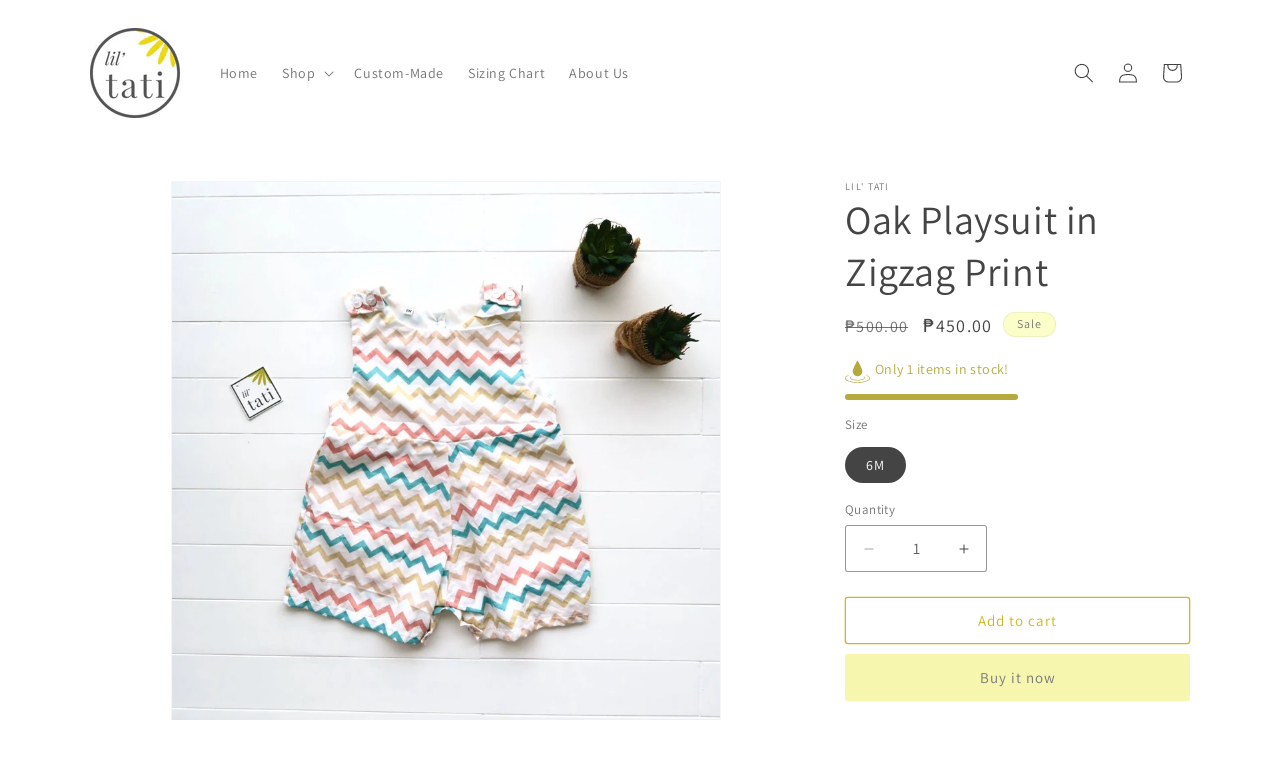

--- FILE ---
content_type: text/html; charset=utf-8
request_url: https://liltati.com/products/oak-playsuit-in-zigzag-print
body_size: 34415
content:
<!doctype html>
<html class="js" lang="en">
  <head>
    <meta charset="utf-8">
    <meta http-equiv="X-UA-Compatible" content="IE=edge">
    <meta name="viewport" content="width=device-width,initial-scale=1">
    <meta name="theme-color" content="">
    <link rel="canonical" href="https://liltati.com/products/oak-playsuit-in-zigzag-print"><link rel="icon" type="image/png" href="//liltati.com/cdn/shop/files/Lil_Tati_Logo_-_32px.png?crop=center&height=32&v=1613719085&width=32"><link rel="preconnect" href="https://fonts.shopifycdn.com" crossorigin><title>
      Baby Boy Playsuit in Zigzag Print | Lil&#39; Tati
</title>

    
      <meta name="description" content="Oak Playsuit with bottom snaps in zigzag print.">
    

    

<meta property="og:site_name" content="Lil&#39; Tati">
<meta property="og:url" content="https://liltati.com/products/oak-playsuit-in-zigzag-print">
<meta property="og:title" content="Baby Boy Playsuit in Zigzag Print | Lil&#39; Tati">
<meta property="og:type" content="product">
<meta property="og:description" content="Oak Playsuit with bottom snaps in zigzag print."><meta property="og:image" content="http://liltati.com/cdn/shop/products/Lil_Tati-Oak-Zigzag.jpg?v=1599891398">
  <meta property="og:image:secure_url" content="https://liltati.com/cdn/shop/products/Lil_Tati-Oak-Zigzag.jpg?v=1599891398">
  <meta property="og:image:width" content="1369">
  <meta property="og:image:height" content="1369"><meta property="og:price:amount" content="450.00">
  <meta property="og:price:currency" content="PHP"><meta name="twitter:card" content="summary_large_image">
<meta name="twitter:title" content="Baby Boy Playsuit in Zigzag Print | Lil&#39; Tati">
<meta name="twitter:description" content="Oak Playsuit with bottom snaps in zigzag print.">


    <script src="//liltati.com/cdn/shop/t/8/assets/constants.js?v=132983761750457495441749803123" defer="defer"></script>
    <script src="//liltati.com/cdn/shop/t/8/assets/pubsub.js?v=25310214064522200911749803124" defer="defer"></script>
    <script src="//liltati.com/cdn/shop/t/8/assets/global.js?v=184345515105158409801749803123" defer="defer"></script>
    <script src="//liltati.com/cdn/shop/t/8/assets/details-disclosure.js?v=13653116266235556501749803123" defer="defer"></script>
    <script src="//liltati.com/cdn/shop/t/8/assets/details-modal.js?v=25581673532751508451749803123" defer="defer"></script>
    <script src="//liltati.com/cdn/shop/t/8/assets/search-form.js?v=133129549252120666541749803124" defer="defer"></script><script src="//liltati.com/cdn/shop/t/8/assets/animations.js?v=88693664871331136111749803122" defer="defer"></script><script>window.performance && window.performance.mark && window.performance.mark('shopify.content_for_header.start');</script><meta name="facebook-domain-verification" content="vaxhdnsqgeoleiaiz13m3vhj305xab">
<meta name="facebook-domain-verification" content="fydcx67shrjuara31i8dhxn9ld3e3t">
<meta id="shopify-digital-wallet" name="shopify-digital-wallet" content="/29560014/digital_wallets/dialog">
<meta name="shopify-checkout-api-token" content="37e80c2ac6384f050ae0e308107738c7">
<meta id="in-context-paypal-metadata" data-shop-id="29560014" data-venmo-supported="false" data-environment="production" data-locale="en_US" data-paypal-v4="true" data-currency="PHP">
<link rel="alternate" type="application/json+oembed" href="https://liltati.com/products/oak-playsuit-in-zigzag-print.oembed">
<script async="async" src="/checkouts/internal/preloads.js?locale=en-PH"></script>
<script id="shopify-features" type="application/json">{"accessToken":"37e80c2ac6384f050ae0e308107738c7","betas":["rich-media-storefront-analytics"],"domain":"liltati.com","predictiveSearch":true,"shopId":29560014,"locale":"en"}</script>
<script>var Shopify = Shopify || {};
Shopify.shop = "lil-tati.myshopify.com";
Shopify.locale = "en";
Shopify.currency = {"active":"PHP","rate":"1.0"};
Shopify.country = "PH";
Shopify.theme = {"name":"Updated copy of Updated copy of Dawn","id":178496209199,"schema_name":"Dawn","schema_version":"15.3.0","theme_store_id":887,"role":"main"};
Shopify.theme.handle = "null";
Shopify.theme.style = {"id":null,"handle":null};
Shopify.cdnHost = "liltati.com/cdn";
Shopify.routes = Shopify.routes || {};
Shopify.routes.root = "/";</script>
<script type="module">!function(o){(o.Shopify=o.Shopify||{}).modules=!0}(window);</script>
<script>!function(o){function n(){var o=[];function n(){o.push(Array.prototype.slice.apply(arguments))}return n.q=o,n}var t=o.Shopify=o.Shopify||{};t.loadFeatures=n(),t.autoloadFeatures=n()}(window);</script>
<script id="shop-js-analytics" type="application/json">{"pageType":"product"}</script>
<script defer="defer" async type="module" src="//liltati.com/cdn/shopifycloud/shop-js/modules/v2/client.init-shop-cart-sync_WVOgQShq.en.esm.js"></script>
<script defer="defer" async type="module" src="//liltati.com/cdn/shopifycloud/shop-js/modules/v2/chunk.common_C_13GLB1.esm.js"></script>
<script defer="defer" async type="module" src="//liltati.com/cdn/shopifycloud/shop-js/modules/v2/chunk.modal_CLfMGd0m.esm.js"></script>
<script type="module">
  await import("//liltati.com/cdn/shopifycloud/shop-js/modules/v2/client.init-shop-cart-sync_WVOgQShq.en.esm.js");
await import("//liltati.com/cdn/shopifycloud/shop-js/modules/v2/chunk.common_C_13GLB1.esm.js");
await import("//liltati.com/cdn/shopifycloud/shop-js/modules/v2/chunk.modal_CLfMGd0m.esm.js");

  window.Shopify.SignInWithShop?.initShopCartSync?.({"fedCMEnabled":true,"windoidEnabled":true});

</script>
<script>(function() {
  var isLoaded = false;
  function asyncLoad() {
    if (isLoaded) return;
    isLoaded = true;
    var urls = ["https:\/\/instafeed.nfcube.com\/cdn\/9c1a8609b34c278b06e318267748408d.js?shop=lil-tati.myshopify.com","https:\/\/js.smile.io\/v1\/smile-shopify.js?shop=lil-tati.myshopify.com","https:\/\/rec.autocommerce.io\/recommender_javascript?shop=lil-tati.myshopify.com","https:\/\/app.avada.io\/scripttag\/popup\/avada-popup.min.js?shop=lil-tati.myshopify.com","https:\/\/app.avada.io\/scripttag\/fue\/avada-email-marketing.min.js?shop=lil-tati.myshopify.com","https:\/\/cdn.recovermycart.com\/scripts\/keepcart\/CartJS.min.js?shop=lil-tati.myshopify.com\u0026shop=lil-tati.myshopify.com","https:\/\/beeapp.me\/jstag\/px-product-option.js?shop=lil-tati.myshopify.com","https:\/\/cdn.autoketing.org\/sdk-cdn\/sales-pop\/dist\/sales-pop-embed.js?t=1684301243649462844\u0026shop=lil-tati.myshopify.com"];
    for (var i = 0; i < urls.length; i++) {
      var s = document.createElement('script');
      s.type = 'text/javascript';
      s.async = true;
      s.src = urls[i];
      var x = document.getElementsByTagName('script')[0];
      x.parentNode.insertBefore(s, x);
    }
  };
  if(window.attachEvent) {
    window.attachEvent('onload', asyncLoad);
  } else {
    window.addEventListener('load', asyncLoad, false);
  }
})();</script>
<script id="__st">var __st={"a":29560014,"offset":28800,"reqid":"df45fc28-fbff-41a4-8d18-54526633d4a0-1769667009","pageurl":"liltati.com\/products\/oak-playsuit-in-zigzag-print","u":"d11beeea4838","p":"product","rtyp":"product","rid":4624667541552};</script>
<script>window.ShopifyPaypalV4VisibilityTracking = true;</script>
<script id="captcha-bootstrap">!function(){'use strict';const t='contact',e='account',n='new_comment',o=[[t,t],['blogs',n],['comments',n],[t,'customer']],c=[[e,'customer_login'],[e,'guest_login'],[e,'recover_customer_password'],[e,'create_customer']],r=t=>t.map((([t,e])=>`form[action*='/${t}']:not([data-nocaptcha='true']) input[name='form_type'][value='${e}']`)).join(','),a=t=>()=>t?[...document.querySelectorAll(t)].map((t=>t.form)):[];function s(){const t=[...o],e=r(t);return a(e)}const i='password',u='form_key',d=['recaptcha-v3-token','g-recaptcha-response','h-captcha-response',i],f=()=>{try{return window.sessionStorage}catch{return}},m='__shopify_v',_=t=>t.elements[u];function p(t,e,n=!1){try{const o=window.sessionStorage,c=JSON.parse(o.getItem(e)),{data:r}=function(t){const{data:e,action:n}=t;return t[m]||n?{data:e,action:n}:{data:t,action:n}}(c);for(const[e,n]of Object.entries(r))t.elements[e]&&(t.elements[e].value=n);n&&o.removeItem(e)}catch(o){console.error('form repopulation failed',{error:o})}}const l='form_type',E='cptcha';function T(t){t.dataset[E]=!0}const w=window,h=w.document,L='Shopify',v='ce_forms',y='captcha';let A=!1;((t,e)=>{const n=(g='f06e6c50-85a8-45c8-87d0-21a2b65856fe',I='https://cdn.shopify.com/shopifycloud/storefront-forms-hcaptcha/ce_storefront_forms_captcha_hcaptcha.v1.5.2.iife.js',D={infoText:'Protected by hCaptcha',privacyText:'Privacy',termsText:'Terms'},(t,e,n)=>{const o=w[L][v],c=o.bindForm;if(c)return c(t,g,e,D).then(n);var r;o.q.push([[t,g,e,D],n]),r=I,A||(h.body.append(Object.assign(h.createElement('script'),{id:'captcha-provider',async:!0,src:r})),A=!0)});var g,I,D;w[L]=w[L]||{},w[L][v]=w[L][v]||{},w[L][v].q=[],w[L][y]=w[L][y]||{},w[L][y].protect=function(t,e){n(t,void 0,e),T(t)},Object.freeze(w[L][y]),function(t,e,n,w,h,L){const[v,y,A,g]=function(t,e,n){const i=e?o:[],u=t?c:[],d=[...i,...u],f=r(d),m=r(i),_=r(d.filter((([t,e])=>n.includes(e))));return[a(f),a(m),a(_),s()]}(w,h,L),I=t=>{const e=t.target;return e instanceof HTMLFormElement?e:e&&e.form},D=t=>v().includes(t);t.addEventListener('submit',(t=>{const e=I(t);if(!e)return;const n=D(e)&&!e.dataset.hcaptchaBound&&!e.dataset.recaptchaBound,o=_(e),c=g().includes(e)&&(!o||!o.value);(n||c)&&t.preventDefault(),c&&!n&&(function(t){try{if(!f())return;!function(t){const e=f();if(!e)return;const n=_(t);if(!n)return;const o=n.value;o&&e.removeItem(o)}(t);const e=Array.from(Array(32),(()=>Math.random().toString(36)[2])).join('');!function(t,e){_(t)||t.append(Object.assign(document.createElement('input'),{type:'hidden',name:u})),t.elements[u].value=e}(t,e),function(t,e){const n=f();if(!n)return;const o=[...t.querySelectorAll(`input[type='${i}']`)].map((({name:t})=>t)),c=[...d,...o],r={};for(const[a,s]of new FormData(t).entries())c.includes(a)||(r[a]=s);n.setItem(e,JSON.stringify({[m]:1,action:t.action,data:r}))}(t,e)}catch(e){console.error('failed to persist form',e)}}(e),e.submit())}));const S=(t,e)=>{t&&!t.dataset[E]&&(n(t,e.some((e=>e===t))),T(t))};for(const o of['focusin','change'])t.addEventListener(o,(t=>{const e=I(t);D(e)&&S(e,y())}));const B=e.get('form_key'),M=e.get(l),P=B&&M;t.addEventListener('DOMContentLoaded',(()=>{const t=y();if(P)for(const e of t)e.elements[l].value===M&&p(e,B);[...new Set([...A(),...v().filter((t=>'true'===t.dataset.shopifyCaptcha))])].forEach((e=>S(e,t)))}))}(h,new URLSearchParams(w.location.search),n,t,e,['guest_login'])})(!0,!0)}();</script>
<script integrity="sha256-4kQ18oKyAcykRKYeNunJcIwy7WH5gtpwJnB7kiuLZ1E=" data-source-attribution="shopify.loadfeatures" defer="defer" src="//liltati.com/cdn/shopifycloud/storefront/assets/storefront/load_feature-a0a9edcb.js" crossorigin="anonymous"></script>
<script data-source-attribution="shopify.dynamic_checkout.dynamic.init">var Shopify=Shopify||{};Shopify.PaymentButton=Shopify.PaymentButton||{isStorefrontPortableWallets:!0,init:function(){window.Shopify.PaymentButton.init=function(){};var t=document.createElement("script");t.src="https://liltati.com/cdn/shopifycloud/portable-wallets/latest/portable-wallets.en.js",t.type="module",document.head.appendChild(t)}};
</script>
<script data-source-attribution="shopify.dynamic_checkout.buyer_consent">
  function portableWalletsHideBuyerConsent(e){var t=document.getElementById("shopify-buyer-consent"),n=document.getElementById("shopify-subscription-policy-button");t&&n&&(t.classList.add("hidden"),t.setAttribute("aria-hidden","true"),n.removeEventListener("click",e))}function portableWalletsShowBuyerConsent(e){var t=document.getElementById("shopify-buyer-consent"),n=document.getElementById("shopify-subscription-policy-button");t&&n&&(t.classList.remove("hidden"),t.removeAttribute("aria-hidden"),n.addEventListener("click",e))}window.Shopify?.PaymentButton&&(window.Shopify.PaymentButton.hideBuyerConsent=portableWalletsHideBuyerConsent,window.Shopify.PaymentButton.showBuyerConsent=portableWalletsShowBuyerConsent);
</script>
<script>
  function portableWalletsCleanup(e){e&&e.src&&console.error("Failed to load portable wallets script "+e.src);var t=document.querySelectorAll("shopify-accelerated-checkout .shopify-payment-button__skeleton, shopify-accelerated-checkout-cart .wallet-cart-button__skeleton"),e=document.getElementById("shopify-buyer-consent");for(let e=0;e<t.length;e++)t[e].remove();e&&e.remove()}function portableWalletsNotLoadedAsModule(e){e instanceof ErrorEvent&&"string"==typeof e.message&&e.message.includes("import.meta")&&"string"==typeof e.filename&&e.filename.includes("portable-wallets")&&(window.removeEventListener("error",portableWalletsNotLoadedAsModule),window.Shopify.PaymentButton.failedToLoad=e,"loading"===document.readyState?document.addEventListener("DOMContentLoaded",window.Shopify.PaymentButton.init):window.Shopify.PaymentButton.init())}window.addEventListener("error",portableWalletsNotLoadedAsModule);
</script>

<script type="module" src="https://liltati.com/cdn/shopifycloud/portable-wallets/latest/portable-wallets.en.js" onError="portableWalletsCleanup(this)" crossorigin="anonymous"></script>
<script nomodule>
  document.addEventListener("DOMContentLoaded", portableWalletsCleanup);
</script>

<link id="shopify-accelerated-checkout-styles" rel="stylesheet" media="screen" href="https://liltati.com/cdn/shopifycloud/portable-wallets/latest/accelerated-checkout-backwards-compat.css" crossorigin="anonymous">
<style id="shopify-accelerated-checkout-cart">
        #shopify-buyer-consent {
  margin-top: 1em;
  display: inline-block;
  width: 100%;
}

#shopify-buyer-consent.hidden {
  display: none;
}

#shopify-subscription-policy-button {
  background: none;
  border: none;
  padding: 0;
  text-decoration: underline;
  font-size: inherit;
  cursor: pointer;
}

#shopify-subscription-policy-button::before {
  box-shadow: none;
}

      </style>
<script id="sections-script" data-sections="header" defer="defer" src="//liltati.com/cdn/shop/t/8/compiled_assets/scripts.js?v=3134"></script>
<script>window.performance && window.performance.mark && window.performance.mark('shopify.content_for_header.end');</script>


    <style data-shopify>
      @font-face {
  font-family: Assistant;
  font-weight: 400;
  font-style: normal;
  font-display: swap;
  src: url("//liltati.com/cdn/fonts/assistant/assistant_n4.9120912a469cad1cc292572851508ca49d12e768.woff2") format("woff2"),
       url("//liltati.com/cdn/fonts/assistant/assistant_n4.6e9875ce64e0fefcd3f4446b7ec9036b3ddd2985.woff") format("woff");
}

      @font-face {
  font-family: Assistant;
  font-weight: 700;
  font-style: normal;
  font-display: swap;
  src: url("//liltati.com/cdn/fonts/assistant/assistant_n7.bf44452348ec8b8efa3aa3068825305886b1c83c.woff2") format("woff2"),
       url("//liltati.com/cdn/fonts/assistant/assistant_n7.0c887fee83f6b3bda822f1150b912c72da0f7b64.woff") format("woff");
}

      
      
      @font-face {
  font-family: Assistant;
  font-weight: 400;
  font-style: normal;
  font-display: swap;
  src: url("//liltati.com/cdn/fonts/assistant/assistant_n4.9120912a469cad1cc292572851508ca49d12e768.woff2") format("woff2"),
       url("//liltati.com/cdn/fonts/assistant/assistant_n4.6e9875ce64e0fefcd3f4446b7ec9036b3ddd2985.woff") format("woff");
}


      
        :root,
        .color-background-1 {
          --color-background: 255,255,255;
        
          --gradient-background: #ffffff;
        

        

        --color-foreground: 68,68,68;
        --color-background-contrast: 191,191,191;
        --color-shadow: 68,68,68;
        --color-button: 247,246,175;
        --color-button-text: 119,119,119;
        --color-secondary-button: 255,255,255;
        --color-secondary-button-text: 210,183,25;
        --color-link: 210,183,25;
        --color-badge-foreground: 68,68,68;
        --color-badge-background: 255,255,255;
        --color-badge-border: 68,68,68;
        --payment-terms-background-color: rgb(255 255 255);
      }
      
        
        .color-background-2 {
          --color-background: 243,243,243;
        
          --gradient-background: #f3f3f3;
        

        

        --color-foreground: 68,68,68;
        --color-background-contrast: 179,179,179;
        --color-shadow: 68,68,68;
        --color-button: 68,68,68;
        --color-button-text: 243,243,243;
        --color-secondary-button: 243,243,243;
        --color-secondary-button-text: 68,68,68;
        --color-link: 68,68,68;
        --color-badge-foreground: 68,68,68;
        --color-badge-background: 243,243,243;
        --color-badge-border: 68,68,68;
        --payment-terms-background-color: rgb(243 243 243);
      }
      
        
        .color-inverse {
          --color-background: 68,68,68;
        
          --gradient-background: #444444;
        

        

        --color-foreground: 255,255,255;
        --color-background-contrast: 4,4,4;
        --color-shadow: 68,68,68;
        --color-button: 255,255,255;
        --color-button-text: 68,68,68;
        --color-secondary-button: 68,68,68;
        --color-secondary-button-text: 255,255,255;
        --color-link: 255,255,255;
        --color-badge-foreground: 255,255,255;
        --color-badge-background: 68,68,68;
        --color-badge-border: 255,255,255;
        --payment-terms-background-color: rgb(68 68 68);
      }
      
        
        .color-accent-1 {
          --color-background: 247,246,175;
        
          --gradient-background: linear-gradient(270deg, rgba(223, 222, 112, 1), rgba(196, 190, 54, 1) 100%);
        

        

        --color-foreground: 255,255,255;
        --color-background-contrast: 235,233,59;
        --color-shadow: 68,68,68;
        --color-button: 119,119,119;
        --color-button-text: 247,246,175;
        --color-secondary-button: 247,246,175;
        --color-secondary-button-text: 119,119,119;
        --color-link: 119,119,119;
        --color-badge-foreground: 255,255,255;
        --color-badge-background: 247,246,175;
        --color-badge-border: 255,255,255;
        --payment-terms-background-color: rgb(247 246 175);
      }
      
        
        .color-accent-2 {
          --color-background: 251,254,200;
        
          --gradient-background: linear-gradient(180deg, rgba(251, 254, 200, 1), rgba(247, 246, 175, 1) 100%);
        

        

        --color-foreground: 119,119,119;
        --color-background-contrast: 242,252,75;
        --color-shadow: 68,68,68;
        --color-button: 119,119,119;
        --color-button-text: 251,254,200;
        --color-secondary-button: 251,254,200;
        --color-secondary-button-text: 119,119,119;
        --color-link: 119,119,119;
        --color-badge-foreground: 119,119,119;
        --color-badge-background: 251,254,200;
        --color-badge-border: 119,119,119;
        --payment-terms-background-color: rgb(251 254 200);
      }
      

      body, .color-background-1, .color-background-2, .color-inverse, .color-accent-1, .color-accent-2 {
        color: rgba(var(--color-foreground), 0.75);
        background-color: rgb(var(--color-background));
      }

      :root {
        --font-body-family: Assistant, sans-serif;
        --font-body-style: normal;
        --font-body-weight: 400;
        --font-body-weight-bold: 700;

        --font-heading-family: Assistant, sans-serif;
        --font-heading-style: normal;
        --font-heading-weight: 400;

        --font-body-scale: 1.0;
        --font-heading-scale: 1.0;

        --media-padding: px;
        --media-border-opacity: 0.05;
        --media-border-width: 1px;
        --media-radius: 0px;
        --media-shadow-opacity: 0.0;
        --media-shadow-horizontal-offset: 0px;
        --media-shadow-vertical-offset: 4px;
        --media-shadow-blur-radius: 5px;
        --media-shadow-visible: 0;

        --page-width: 120rem;
        --page-width-margin: 0rem;

        --product-card-image-padding: 0.0rem;
        --product-card-corner-radius: 0.2rem;
        --product-card-text-alignment: left;
        --product-card-border-width: 0.0rem;
        --product-card-border-opacity: 0.1;
        --product-card-shadow-opacity: 0.0;
        --product-card-shadow-visible: 0;
        --product-card-shadow-horizontal-offset: 0.0rem;
        --product-card-shadow-vertical-offset: 0.4rem;
        --product-card-shadow-blur-radius: 0.5rem;

        --collection-card-image-padding: 0.0rem;
        --collection-card-corner-radius: 0.0rem;
        --collection-card-text-alignment: left;
        --collection-card-border-width: 0.0rem;
        --collection-card-border-opacity: 0.1;
        --collection-card-shadow-opacity: 0.0;
        --collection-card-shadow-visible: 0;
        --collection-card-shadow-horizontal-offset: 0.0rem;
        --collection-card-shadow-vertical-offset: 0.4rem;
        --collection-card-shadow-blur-radius: 0.5rem;

        --blog-card-image-padding: 0.0rem;
        --blog-card-corner-radius: 0.0rem;
        --blog-card-text-alignment: left;
        --blog-card-border-width: 0.0rem;
        --blog-card-border-opacity: 0.1;
        --blog-card-shadow-opacity: 0.0;
        --blog-card-shadow-visible: 0;
        --blog-card-shadow-horizontal-offset: 0.0rem;
        --blog-card-shadow-vertical-offset: 0.4rem;
        --blog-card-shadow-blur-radius: 0.5rem;

        --badge-corner-radius: 4.0rem;

        --popup-border-width: 1px;
        --popup-border-opacity: 0.1;
        --popup-corner-radius: 0px;
        --popup-shadow-opacity: 0.0;
        --popup-shadow-horizontal-offset: 0px;
        --popup-shadow-vertical-offset: 4px;
        --popup-shadow-blur-radius: 5px;

        --drawer-border-width: 1px;
        --drawer-border-opacity: 0.1;
        --drawer-shadow-opacity: 0.0;
        --drawer-shadow-horizontal-offset: 0px;
        --drawer-shadow-vertical-offset: 4px;
        --drawer-shadow-blur-radius: 5px;

        --spacing-sections-desktop: 0px;
        --spacing-sections-mobile: 0px;

        --grid-desktop-vertical-spacing: 8px;
        --grid-desktop-horizontal-spacing: 8px;
        --grid-mobile-vertical-spacing: 4px;
        --grid-mobile-horizontal-spacing: 4px;

        --text-boxes-border-opacity: 0.1;
        --text-boxes-border-width: 0px;
        --text-boxes-radius: 0px;
        --text-boxes-shadow-opacity: 0.0;
        --text-boxes-shadow-visible: 0;
        --text-boxes-shadow-horizontal-offset: 0px;
        --text-boxes-shadow-vertical-offset: 4px;
        --text-boxes-shadow-blur-radius: 5px;

        --buttons-radius: 2px;
        --buttons-radius-outset: 3px;
        --buttons-border-width: 1px;
        --buttons-border-opacity: 1.0;
        --buttons-shadow-opacity: 0.0;
        --buttons-shadow-visible: 0;
        --buttons-shadow-horizontal-offset: 0px;
        --buttons-shadow-vertical-offset: 4px;
        --buttons-shadow-blur-radius: 5px;
        --buttons-border-offset: 0.3px;

        --inputs-radius: 2px;
        --inputs-border-width: 1px;
        --inputs-border-opacity: 0.55;
        --inputs-shadow-opacity: 0.0;
        --inputs-shadow-horizontal-offset: 0px;
        --inputs-margin-offset: 0px;
        --inputs-shadow-vertical-offset: 4px;
        --inputs-shadow-blur-radius: 5px;
        --inputs-radius-outset: 3px;

        --variant-pills-radius: 40px;
        --variant-pills-border-width: 1px;
        --variant-pills-border-opacity: 0.55;
        --variant-pills-shadow-opacity: 0.0;
        --variant-pills-shadow-horizontal-offset: 0px;
        --variant-pills-shadow-vertical-offset: 4px;
        --variant-pills-shadow-blur-radius: 5px;
      }

      *,
      *::before,
      *::after {
        box-sizing: inherit;
      }

      html {
        box-sizing: border-box;
        font-size: calc(var(--font-body-scale) * 62.5%);
        height: 100%;
      }

      body {
        display: grid;
        grid-template-rows: auto auto 1fr auto;
        grid-template-columns: 100%;
        min-height: 100%;
        margin: 0;
        font-size: 1.5rem;
        letter-spacing: 0.06rem;
        line-height: calc(1 + 0.8 / var(--font-body-scale));
        font-family: var(--font-body-family);
        font-style: var(--font-body-style);
        font-weight: var(--font-body-weight);
      }

      @media screen and (min-width: 750px) {
        body {
          font-size: 1.6rem;
        }
      }
    </style>

    <link href="//liltati.com/cdn/shop/t/8/assets/base.css?v=159841507637079171801749803122" rel="stylesheet" type="text/css" media="all" />
    <link rel="stylesheet" href="//liltati.com/cdn/shop/t/8/assets/component-cart-items.css?v=123238115697927560811749803122" media="print" onload="this.media='all'">
      <link rel="preload" as="font" href="//liltati.com/cdn/fonts/assistant/assistant_n4.9120912a469cad1cc292572851508ca49d12e768.woff2" type="font/woff2" crossorigin>
      

      <link rel="preload" as="font" href="//liltati.com/cdn/fonts/assistant/assistant_n4.9120912a469cad1cc292572851508ca49d12e768.woff2" type="font/woff2" crossorigin>
      
<link
        rel="stylesheet"
        href="//liltati.com/cdn/shop/t/8/assets/component-predictive-search.css?v=118923337488134913561749803122"
        media="print"
        onload="this.media='all'"
      ><script>
      if (Shopify.designMode) {
        document.documentElement.classList.add('shopify-design-mode');
      }
    </script>
  <!-- BEGIN app block: shopify://apps/sales-popup-autoketing-pop/blocks/app-embed/3a6fc4fb-65c3-4842-8241-9c5e581ca83e -->
<!-- END app block --><script src="https://cdn.shopify.com/extensions/019c0057-895d-7ff2-b2c3-37d5559f1468/smile-io-279/assets/smile-loader.js" type="text/javascript" defer="defer"></script>
<script src="https://cdn.shopify.com/extensions/019a1599-66f1-7c9b-aa00-c632e552a11c/sales-popup-autoketing-pop-20/assets/sales-pop-embed.js" type="text/javascript" defer="defer"></script>
<link href="https://monorail-edge.shopifysvc.com" rel="dns-prefetch">
<script>(function(){if ("sendBeacon" in navigator && "performance" in window) {try {var session_token_from_headers = performance.getEntriesByType('navigation')[0].serverTiming.find(x => x.name == '_s').description;} catch {var session_token_from_headers = undefined;}var session_cookie_matches = document.cookie.match(/_shopify_s=([^;]*)/);var session_token_from_cookie = session_cookie_matches && session_cookie_matches.length === 2 ? session_cookie_matches[1] : "";var session_token = session_token_from_headers || session_token_from_cookie || "";function handle_abandonment_event(e) {var entries = performance.getEntries().filter(function(entry) {return /monorail-edge.shopifysvc.com/.test(entry.name);});if (!window.abandonment_tracked && entries.length === 0) {window.abandonment_tracked = true;var currentMs = Date.now();var navigation_start = performance.timing.navigationStart;var payload = {shop_id: 29560014,url: window.location.href,navigation_start,duration: currentMs - navigation_start,session_token,page_type: "product"};window.navigator.sendBeacon("https://monorail-edge.shopifysvc.com/v1/produce", JSON.stringify({schema_id: "online_store_buyer_site_abandonment/1.1",payload: payload,metadata: {event_created_at_ms: currentMs,event_sent_at_ms: currentMs}}));}}window.addEventListener('pagehide', handle_abandonment_event);}}());</script>
<script id="web-pixels-manager-setup">(function e(e,d,r,n,o){if(void 0===o&&(o={}),!Boolean(null===(a=null===(i=window.Shopify)||void 0===i?void 0:i.analytics)||void 0===a?void 0:a.replayQueue)){var i,a;window.Shopify=window.Shopify||{};var t=window.Shopify;t.analytics=t.analytics||{};var s=t.analytics;s.replayQueue=[],s.publish=function(e,d,r){return s.replayQueue.push([e,d,r]),!0};try{self.performance.mark("wpm:start")}catch(e){}var l=function(){var e={modern:/Edge?\/(1{2}[4-9]|1[2-9]\d|[2-9]\d{2}|\d{4,})\.\d+(\.\d+|)|Firefox\/(1{2}[4-9]|1[2-9]\d|[2-9]\d{2}|\d{4,})\.\d+(\.\d+|)|Chrom(ium|e)\/(9{2}|\d{3,})\.\d+(\.\d+|)|(Maci|X1{2}).+ Version\/(15\.\d+|(1[6-9]|[2-9]\d|\d{3,})\.\d+)([,.]\d+|)( \(\w+\)|)( Mobile\/\w+|) Safari\/|Chrome.+OPR\/(9{2}|\d{3,})\.\d+\.\d+|(CPU[ +]OS|iPhone[ +]OS|CPU[ +]iPhone|CPU IPhone OS|CPU iPad OS)[ +]+(15[._]\d+|(1[6-9]|[2-9]\d|\d{3,})[._]\d+)([._]\d+|)|Android:?[ /-](13[3-9]|1[4-9]\d|[2-9]\d{2}|\d{4,})(\.\d+|)(\.\d+|)|Android.+Firefox\/(13[5-9]|1[4-9]\d|[2-9]\d{2}|\d{4,})\.\d+(\.\d+|)|Android.+Chrom(ium|e)\/(13[3-9]|1[4-9]\d|[2-9]\d{2}|\d{4,})\.\d+(\.\d+|)|SamsungBrowser\/([2-9]\d|\d{3,})\.\d+/,legacy:/Edge?\/(1[6-9]|[2-9]\d|\d{3,})\.\d+(\.\d+|)|Firefox\/(5[4-9]|[6-9]\d|\d{3,})\.\d+(\.\d+|)|Chrom(ium|e)\/(5[1-9]|[6-9]\d|\d{3,})\.\d+(\.\d+|)([\d.]+$|.*Safari\/(?![\d.]+ Edge\/[\d.]+$))|(Maci|X1{2}).+ Version\/(10\.\d+|(1[1-9]|[2-9]\d|\d{3,})\.\d+)([,.]\d+|)( \(\w+\)|)( Mobile\/\w+|) Safari\/|Chrome.+OPR\/(3[89]|[4-9]\d|\d{3,})\.\d+\.\d+|(CPU[ +]OS|iPhone[ +]OS|CPU[ +]iPhone|CPU IPhone OS|CPU iPad OS)[ +]+(10[._]\d+|(1[1-9]|[2-9]\d|\d{3,})[._]\d+)([._]\d+|)|Android:?[ /-](13[3-9]|1[4-9]\d|[2-9]\d{2}|\d{4,})(\.\d+|)(\.\d+|)|Mobile Safari.+OPR\/([89]\d|\d{3,})\.\d+\.\d+|Android.+Firefox\/(13[5-9]|1[4-9]\d|[2-9]\d{2}|\d{4,})\.\d+(\.\d+|)|Android.+Chrom(ium|e)\/(13[3-9]|1[4-9]\d|[2-9]\d{2}|\d{4,})\.\d+(\.\d+|)|Android.+(UC? ?Browser|UCWEB|U3)[ /]?(15\.([5-9]|\d{2,})|(1[6-9]|[2-9]\d|\d{3,})\.\d+)\.\d+|SamsungBrowser\/(5\.\d+|([6-9]|\d{2,})\.\d+)|Android.+MQ{2}Browser\/(14(\.(9|\d{2,})|)|(1[5-9]|[2-9]\d|\d{3,})(\.\d+|))(\.\d+|)|K[Aa][Ii]OS\/(3\.\d+|([4-9]|\d{2,})\.\d+)(\.\d+|)/},d=e.modern,r=e.legacy,n=navigator.userAgent;return n.match(d)?"modern":n.match(r)?"legacy":"unknown"}(),u="modern"===l?"modern":"legacy",c=(null!=n?n:{modern:"",legacy:""})[u],f=function(e){return[e.baseUrl,"/wpm","/b",e.hashVersion,"modern"===e.buildTarget?"m":"l",".js"].join("")}({baseUrl:d,hashVersion:r,buildTarget:u}),m=function(e){var d=e.version,r=e.bundleTarget,n=e.surface,o=e.pageUrl,i=e.monorailEndpoint;return{emit:function(e){var a=e.status,t=e.errorMsg,s=(new Date).getTime(),l=JSON.stringify({metadata:{event_sent_at_ms:s},events:[{schema_id:"web_pixels_manager_load/3.1",payload:{version:d,bundle_target:r,page_url:o,status:a,surface:n,error_msg:t},metadata:{event_created_at_ms:s}}]});if(!i)return console&&console.warn&&console.warn("[Web Pixels Manager] No Monorail endpoint provided, skipping logging."),!1;try{return self.navigator.sendBeacon.bind(self.navigator)(i,l)}catch(e){}var u=new XMLHttpRequest;try{return u.open("POST",i,!0),u.setRequestHeader("Content-Type","text/plain"),u.send(l),!0}catch(e){return console&&console.warn&&console.warn("[Web Pixels Manager] Got an unhandled error while logging to Monorail."),!1}}}}({version:r,bundleTarget:l,surface:e.surface,pageUrl:self.location.href,monorailEndpoint:e.monorailEndpoint});try{o.browserTarget=l,function(e){var d=e.src,r=e.async,n=void 0===r||r,o=e.onload,i=e.onerror,a=e.sri,t=e.scriptDataAttributes,s=void 0===t?{}:t,l=document.createElement("script"),u=document.querySelector("head"),c=document.querySelector("body");if(l.async=n,l.src=d,a&&(l.integrity=a,l.crossOrigin="anonymous"),s)for(var f in s)if(Object.prototype.hasOwnProperty.call(s,f))try{l.dataset[f]=s[f]}catch(e){}if(o&&l.addEventListener("load",o),i&&l.addEventListener("error",i),u)u.appendChild(l);else{if(!c)throw new Error("Did not find a head or body element to append the script");c.appendChild(l)}}({src:f,async:!0,onload:function(){if(!function(){var e,d;return Boolean(null===(d=null===(e=window.Shopify)||void 0===e?void 0:e.analytics)||void 0===d?void 0:d.initialized)}()){var d=window.webPixelsManager.init(e)||void 0;if(d){var r=window.Shopify.analytics;r.replayQueue.forEach((function(e){var r=e[0],n=e[1],o=e[2];d.publishCustomEvent(r,n,o)})),r.replayQueue=[],r.publish=d.publishCustomEvent,r.visitor=d.visitor,r.initialized=!0}}},onerror:function(){return m.emit({status:"failed",errorMsg:"".concat(f," has failed to load")})},sri:function(e){var d=/^sha384-[A-Za-z0-9+/=]+$/;return"string"==typeof e&&d.test(e)}(c)?c:"",scriptDataAttributes:o}),m.emit({status:"loading"})}catch(e){m.emit({status:"failed",errorMsg:(null==e?void 0:e.message)||"Unknown error"})}}})({shopId: 29560014,storefrontBaseUrl: "https://liltati.com",extensionsBaseUrl: "https://extensions.shopifycdn.com/cdn/shopifycloud/web-pixels-manager",monorailEndpoint: "https://monorail-edge.shopifysvc.com/unstable/produce_batch",surface: "storefront-renderer",enabledBetaFlags: ["2dca8a86"],webPixelsConfigList: [{"id":"733380911","configuration":"{\"pixelCode\":\"CF7L4H3C77U6VUERUSAG\"}","eventPayloadVersion":"v1","runtimeContext":"STRICT","scriptVersion":"22e92c2ad45662f435e4801458fb78cc","type":"APP","apiClientId":4383523,"privacyPurposes":["ANALYTICS","MARKETING","SALE_OF_DATA"],"dataSharingAdjustments":{"protectedCustomerApprovalScopes":["read_customer_address","read_customer_email","read_customer_name","read_customer_personal_data","read_customer_phone"]}},{"id":"288882991","configuration":"{\"pixel_id\":\"524116672241888\",\"pixel_type\":\"facebook_pixel\",\"metaapp_system_user_token\":\"-\"}","eventPayloadVersion":"v1","runtimeContext":"OPEN","scriptVersion":"ca16bc87fe92b6042fbaa3acc2fbdaa6","type":"APP","apiClientId":2329312,"privacyPurposes":["ANALYTICS","MARKETING","SALE_OF_DATA"],"dataSharingAdjustments":{"protectedCustomerApprovalScopes":["read_customer_address","read_customer_email","read_customer_name","read_customer_personal_data","read_customer_phone"]}},{"id":"135495983","eventPayloadVersion":"v1","runtimeContext":"LAX","scriptVersion":"1","type":"CUSTOM","privacyPurposes":["MARKETING"],"name":"Meta pixel (migrated)"},{"id":"148898095","eventPayloadVersion":"v1","runtimeContext":"LAX","scriptVersion":"1","type":"CUSTOM","privacyPurposes":["ANALYTICS"],"name":"Google Analytics tag (migrated)"},{"id":"shopify-app-pixel","configuration":"{}","eventPayloadVersion":"v1","runtimeContext":"STRICT","scriptVersion":"0450","apiClientId":"shopify-pixel","type":"APP","privacyPurposes":["ANALYTICS","MARKETING"]},{"id":"shopify-custom-pixel","eventPayloadVersion":"v1","runtimeContext":"LAX","scriptVersion":"0450","apiClientId":"shopify-pixel","type":"CUSTOM","privacyPurposes":["ANALYTICS","MARKETING"]}],isMerchantRequest: false,initData: {"shop":{"name":"Lil' Tati","paymentSettings":{"currencyCode":"PHP"},"myshopifyDomain":"lil-tati.myshopify.com","countryCode":"PH","storefrontUrl":"https:\/\/liltati.com"},"customer":null,"cart":null,"checkout":null,"productVariants":[{"price":{"amount":450.0,"currencyCode":"PHP"},"product":{"title":"Oak Playsuit in Zigzag Print","vendor":"Lil' Tati","id":"4624667541552","untranslatedTitle":"Oak Playsuit in Zigzag Print","url":"\/products\/oak-playsuit-in-zigzag-print","type":"Playsuit"},"id":"32265432629296","image":{"src":"\/\/liltati.com\/cdn\/shop\/products\/Lil_Tati-Oak-Zigzag.jpg?v=1599891398"},"sku":"","title":"3M","untranslatedTitle":"3M"},{"price":{"amount":450.0,"currencyCode":"PHP"},"product":{"title":"Oak Playsuit in Zigzag Print","vendor":"Lil' Tati","id":"4624667541552","untranslatedTitle":"Oak Playsuit in Zigzag Print","url":"\/products\/oak-playsuit-in-zigzag-print","type":"Playsuit"},"id":"32265432662064","image":{"src":"\/\/liltati.com\/cdn\/shop\/products\/Lil_Tati-Oak-Zigzag.jpg?v=1599891398"},"sku":"","title":"6M","untranslatedTitle":"6M"},{"price":{"amount":450.0,"currencyCode":"PHP"},"product":{"title":"Oak Playsuit in Zigzag Print","vendor":"Lil' Tati","id":"4624667541552","untranslatedTitle":"Oak Playsuit in Zigzag Print","url":"\/products\/oak-playsuit-in-zigzag-print","type":"Playsuit"},"id":"32265432694832","image":{"src":"\/\/liltati.com\/cdn\/shop\/products\/Lil_Tati-Oak-Zigzag.jpg?v=1599891398"},"sku":"","title":"12M","untranslatedTitle":"12M"},{"price":{"amount":450.0,"currencyCode":"PHP"},"product":{"title":"Oak Playsuit in Zigzag Print","vendor":"Lil' Tati","id":"4624667541552","untranslatedTitle":"Oak Playsuit in Zigzag Print","url":"\/products\/oak-playsuit-in-zigzag-print","type":"Playsuit"},"id":"32265432727600","image":{"src":"\/\/liltati.com\/cdn\/shop\/products\/Lil_Tati-Oak-Zigzag.jpg?v=1599891398"},"sku":"","title":"18 - 24M","untranslatedTitle":"18 - 24M"}],"purchasingCompany":null},},"https://liltati.com/cdn","1d2a099fw23dfb22ep557258f5m7a2edbae",{"modern":"","legacy":""},{"shopId":"29560014","storefrontBaseUrl":"https:\/\/liltati.com","extensionBaseUrl":"https:\/\/extensions.shopifycdn.com\/cdn\/shopifycloud\/web-pixels-manager","surface":"storefront-renderer","enabledBetaFlags":"[\"2dca8a86\"]","isMerchantRequest":"false","hashVersion":"1d2a099fw23dfb22ep557258f5m7a2edbae","publish":"custom","events":"[[\"page_viewed\",{}],[\"product_viewed\",{\"productVariant\":{\"price\":{\"amount\":450.0,\"currencyCode\":\"PHP\"},\"product\":{\"title\":\"Oak Playsuit in Zigzag Print\",\"vendor\":\"Lil' Tati\",\"id\":\"4624667541552\",\"untranslatedTitle\":\"Oak Playsuit in Zigzag Print\",\"url\":\"\/products\/oak-playsuit-in-zigzag-print\",\"type\":\"Playsuit\"},\"id\":\"32265432662064\",\"image\":{\"src\":\"\/\/liltati.com\/cdn\/shop\/products\/Lil_Tati-Oak-Zigzag.jpg?v=1599891398\"},\"sku\":\"\",\"title\":\"6M\",\"untranslatedTitle\":\"6M\"}}]]"});</script><script>
  window.ShopifyAnalytics = window.ShopifyAnalytics || {};
  window.ShopifyAnalytics.meta = window.ShopifyAnalytics.meta || {};
  window.ShopifyAnalytics.meta.currency = 'PHP';
  var meta = {"product":{"id":4624667541552,"gid":"gid:\/\/shopify\/Product\/4624667541552","vendor":"Lil' Tati","type":"Playsuit","handle":"oak-playsuit-in-zigzag-print","variants":[{"id":32265432629296,"price":45000,"name":"Oak Playsuit in Zigzag Print - 3M","public_title":"3M","sku":""},{"id":32265432662064,"price":45000,"name":"Oak Playsuit in Zigzag Print - 6M","public_title":"6M","sku":""},{"id":32265432694832,"price":45000,"name":"Oak Playsuit in Zigzag Print - 12M","public_title":"12M","sku":""},{"id":32265432727600,"price":45000,"name":"Oak Playsuit in Zigzag Print - 18 - 24M","public_title":"18 - 24M","sku":""}],"remote":false},"page":{"pageType":"product","resourceType":"product","resourceId":4624667541552,"requestId":"df45fc28-fbff-41a4-8d18-54526633d4a0-1769667009"}};
  for (var attr in meta) {
    window.ShopifyAnalytics.meta[attr] = meta[attr];
  }
</script>
<script class="analytics">
  (function () {
    var customDocumentWrite = function(content) {
      var jquery = null;

      if (window.jQuery) {
        jquery = window.jQuery;
      } else if (window.Checkout && window.Checkout.$) {
        jquery = window.Checkout.$;
      }

      if (jquery) {
        jquery('body').append(content);
      }
    };

    var hasLoggedConversion = function(token) {
      if (token) {
        return document.cookie.indexOf('loggedConversion=' + token) !== -1;
      }
      return false;
    }

    var setCookieIfConversion = function(token) {
      if (token) {
        var twoMonthsFromNow = new Date(Date.now());
        twoMonthsFromNow.setMonth(twoMonthsFromNow.getMonth() + 2);

        document.cookie = 'loggedConversion=' + token + '; expires=' + twoMonthsFromNow;
      }
    }

    var trekkie = window.ShopifyAnalytics.lib = window.trekkie = window.trekkie || [];
    if (trekkie.integrations) {
      return;
    }
    trekkie.methods = [
      'identify',
      'page',
      'ready',
      'track',
      'trackForm',
      'trackLink'
    ];
    trekkie.factory = function(method) {
      return function() {
        var args = Array.prototype.slice.call(arguments);
        args.unshift(method);
        trekkie.push(args);
        return trekkie;
      };
    };
    for (var i = 0; i < trekkie.methods.length; i++) {
      var key = trekkie.methods[i];
      trekkie[key] = trekkie.factory(key);
    }
    trekkie.load = function(config) {
      trekkie.config = config || {};
      trekkie.config.initialDocumentCookie = document.cookie;
      var first = document.getElementsByTagName('script')[0];
      var script = document.createElement('script');
      script.type = 'text/javascript';
      script.onerror = function(e) {
        var scriptFallback = document.createElement('script');
        scriptFallback.type = 'text/javascript';
        scriptFallback.onerror = function(error) {
                var Monorail = {
      produce: function produce(monorailDomain, schemaId, payload) {
        var currentMs = new Date().getTime();
        var event = {
          schema_id: schemaId,
          payload: payload,
          metadata: {
            event_created_at_ms: currentMs,
            event_sent_at_ms: currentMs
          }
        };
        return Monorail.sendRequest("https://" + monorailDomain + "/v1/produce", JSON.stringify(event));
      },
      sendRequest: function sendRequest(endpointUrl, payload) {
        // Try the sendBeacon API
        if (window && window.navigator && typeof window.navigator.sendBeacon === 'function' && typeof window.Blob === 'function' && !Monorail.isIos12()) {
          var blobData = new window.Blob([payload], {
            type: 'text/plain'
          });

          if (window.navigator.sendBeacon(endpointUrl, blobData)) {
            return true;
          } // sendBeacon was not successful

        } // XHR beacon

        var xhr = new XMLHttpRequest();

        try {
          xhr.open('POST', endpointUrl);
          xhr.setRequestHeader('Content-Type', 'text/plain');
          xhr.send(payload);
        } catch (e) {
          console.log(e);
        }

        return false;
      },
      isIos12: function isIos12() {
        return window.navigator.userAgent.lastIndexOf('iPhone; CPU iPhone OS 12_') !== -1 || window.navigator.userAgent.lastIndexOf('iPad; CPU OS 12_') !== -1;
      }
    };
    Monorail.produce('monorail-edge.shopifysvc.com',
      'trekkie_storefront_load_errors/1.1',
      {shop_id: 29560014,
      theme_id: 178496209199,
      app_name: "storefront",
      context_url: window.location.href,
      source_url: "//liltati.com/cdn/s/trekkie.storefront.a804e9514e4efded663580eddd6991fcc12b5451.min.js"});

        };
        scriptFallback.async = true;
        scriptFallback.src = '//liltati.com/cdn/s/trekkie.storefront.a804e9514e4efded663580eddd6991fcc12b5451.min.js';
        first.parentNode.insertBefore(scriptFallback, first);
      };
      script.async = true;
      script.src = '//liltati.com/cdn/s/trekkie.storefront.a804e9514e4efded663580eddd6991fcc12b5451.min.js';
      first.parentNode.insertBefore(script, first);
    };
    trekkie.load(
      {"Trekkie":{"appName":"storefront","development":false,"defaultAttributes":{"shopId":29560014,"isMerchantRequest":null,"themeId":178496209199,"themeCityHash":"4462019939230303014","contentLanguage":"en","currency":"PHP","eventMetadataId":"a2acee58-b3fc-4cb2-bd04-7921de546dae"},"isServerSideCookieWritingEnabled":true,"monorailRegion":"shop_domain","enabledBetaFlags":["65f19447","b5387b81"]},"Session Attribution":{},"S2S":{"facebookCapiEnabled":true,"source":"trekkie-storefront-renderer","apiClientId":580111}}
    );

    var loaded = false;
    trekkie.ready(function() {
      if (loaded) return;
      loaded = true;

      window.ShopifyAnalytics.lib = window.trekkie;

      var originalDocumentWrite = document.write;
      document.write = customDocumentWrite;
      try { window.ShopifyAnalytics.merchantGoogleAnalytics.call(this); } catch(error) {};
      document.write = originalDocumentWrite;

      window.ShopifyAnalytics.lib.page(null,{"pageType":"product","resourceType":"product","resourceId":4624667541552,"requestId":"df45fc28-fbff-41a4-8d18-54526633d4a0-1769667009","shopifyEmitted":true});

      var match = window.location.pathname.match(/checkouts\/(.+)\/(thank_you|post_purchase)/)
      var token = match? match[1]: undefined;
      if (!hasLoggedConversion(token)) {
        setCookieIfConversion(token);
        window.ShopifyAnalytics.lib.track("Viewed Product",{"currency":"PHP","variantId":32265432629296,"productId":4624667541552,"productGid":"gid:\/\/shopify\/Product\/4624667541552","name":"Oak Playsuit in Zigzag Print - 3M","price":"450.00","sku":"","brand":"Lil' Tati","variant":"3M","category":"Playsuit","nonInteraction":true,"remote":false},undefined,undefined,{"shopifyEmitted":true});
      window.ShopifyAnalytics.lib.track("monorail:\/\/trekkie_storefront_viewed_product\/1.1",{"currency":"PHP","variantId":32265432629296,"productId":4624667541552,"productGid":"gid:\/\/shopify\/Product\/4624667541552","name":"Oak Playsuit in Zigzag Print - 3M","price":"450.00","sku":"","brand":"Lil' Tati","variant":"3M","category":"Playsuit","nonInteraction":true,"remote":false,"referer":"https:\/\/liltati.com\/products\/oak-playsuit-in-zigzag-print"});
      }
    });


        var eventsListenerScript = document.createElement('script');
        eventsListenerScript.async = true;
        eventsListenerScript.src = "//liltati.com/cdn/shopifycloud/storefront/assets/shop_events_listener-3da45d37.js";
        document.getElementsByTagName('head')[0].appendChild(eventsListenerScript);

})();</script>
  <script>
  if (!window.ga || (window.ga && typeof window.ga !== 'function')) {
    window.ga = function ga() {
      (window.ga.q = window.ga.q || []).push(arguments);
      if (window.Shopify && window.Shopify.analytics && typeof window.Shopify.analytics.publish === 'function') {
        window.Shopify.analytics.publish("ga_stub_called", {}, {sendTo: "google_osp_migration"});
      }
      console.error("Shopify's Google Analytics stub called with:", Array.from(arguments), "\nSee https://help.shopify.com/manual/promoting-marketing/pixels/pixel-migration#google for more information.");
    };
    if (window.Shopify && window.Shopify.analytics && typeof window.Shopify.analytics.publish === 'function') {
      window.Shopify.analytics.publish("ga_stub_initialized", {}, {sendTo: "google_osp_migration"});
    }
  }
</script>
<script
  defer
  src="https://liltati.com/cdn/shopifycloud/perf-kit/shopify-perf-kit-3.1.0.min.js"
  data-application="storefront-renderer"
  data-shop-id="29560014"
  data-render-region="gcp-us-central1"
  data-page-type="product"
  data-theme-instance-id="178496209199"
  data-theme-name="Dawn"
  data-theme-version="15.3.0"
  data-monorail-region="shop_domain"
  data-resource-timing-sampling-rate="10"
  data-shs="true"
  data-shs-beacon="true"
  data-shs-export-with-fetch="true"
  data-shs-logs-sample-rate="1"
  data-shs-beacon-endpoint="https://liltati.com/api/collect"
></script>
</head>

  <body class="gradient animate--hover-default">
    <a class="skip-to-content-link button visually-hidden" href="#MainContent">
      Skip to content
    </a><!-- BEGIN sections: header-group -->
<div id="shopify-section-sections--24664199364911__header" class="shopify-section shopify-section-group-header-group section-header"><link rel="stylesheet" href="//liltati.com/cdn/shop/t/8/assets/component-list-menu.css?v=151968516119678728991749803122" media="print" onload="this.media='all'">
<link rel="stylesheet" href="//liltati.com/cdn/shop/t/8/assets/component-search.css?v=165164710990765432851749803123" media="print" onload="this.media='all'">
<link rel="stylesheet" href="//liltati.com/cdn/shop/t/8/assets/component-menu-drawer.css?v=147478906057189667651749803122" media="print" onload="this.media='all'">
<link
  rel="stylesheet"
  href="//liltati.com/cdn/shop/t/8/assets/component-cart-notification.css?v=54116361853792938221749803122"
  media="print"
  onload="this.media='all'"
><link rel="stylesheet" href="//liltati.com/cdn/shop/t/8/assets/component-price.css?v=70172745017360139101749803123" media="print" onload="this.media='all'"><link rel="stylesheet" href="//liltati.com/cdn/shop/t/8/assets/component-mega-menu.css?v=10110889665867715061749803122" media="print" onload="this.media='all'"><style>
  header-drawer {
    justify-self: start;
    margin-left: -1.2rem;
  }@media screen and (min-width: 990px) {
      header-drawer {
        display: none;
      }
    }.menu-drawer-container {
    display: flex;
  }

  .list-menu {
    list-style: none;
    padding: 0;
    margin: 0;
  }

  .list-menu--inline {
    display: inline-flex;
    flex-wrap: wrap;
  }

  summary.list-menu__item {
    padding-right: 2.7rem;
  }

  .list-menu__item {
    display: flex;
    align-items: center;
    line-height: calc(1 + 0.3 / var(--font-body-scale));
  }

  .list-menu__item--link {
    text-decoration: none;
    padding-bottom: 1rem;
    padding-top: 1rem;
    line-height: calc(1 + 0.8 / var(--font-body-scale));
  }

  @media screen and (min-width: 750px) {
    .list-menu__item--link {
      padding-bottom: 0.5rem;
      padding-top: 0.5rem;
    }
  }
</style><style data-shopify>.header {
    padding: 10px 3rem 10px 3rem;
  }

  .section-header {
    position: sticky; /* This is for fixing a Safari z-index issue. PR #2147 */
    margin-bottom: 0px;
  }

  @media screen and (min-width: 750px) {
    .section-header {
      margin-bottom: 0px;
    }
  }

  @media screen and (min-width: 990px) {
    .header {
      padding-top: 20px;
      padding-bottom: 20px;
    }
  }</style><script src="//liltati.com/cdn/shop/t/8/assets/cart-notification.js?v=133508293167896966491749803122" defer="defer"></script>

<div
  
  class="header-wrapper color-background-1 gradient"
><header class="header header--middle-left header--mobile-center page-width header--has-menu header--has-social header--has-account">

<header-drawer data-breakpoint="tablet">
  <details id="Details-menu-drawer-container" class="menu-drawer-container">
    <summary
      class="header__icon header__icon--menu header__icon--summary link focus-inset"
      aria-label="Menu"
    >
      <span><svg xmlns="http://www.w3.org/2000/svg" fill="none" class="icon icon-hamburger" viewBox="0 0 18 16"><path fill="currentColor" d="M1 .5a.5.5 0 1 0 0 1h15.71a.5.5 0 0 0 0-1zM.5 8a.5.5 0 0 1 .5-.5h15.71a.5.5 0 0 1 0 1H1A.5.5 0 0 1 .5 8m0 7a.5.5 0 0 1 .5-.5h15.71a.5.5 0 0 1 0 1H1a.5.5 0 0 1-.5-.5"/></svg>
<svg xmlns="http://www.w3.org/2000/svg" fill="none" class="icon icon-close" viewBox="0 0 18 17"><path fill="currentColor" d="M.865 15.978a.5.5 0 0 0 .707.707l7.433-7.431 7.579 7.282a.501.501 0 0 0 .846-.37.5.5 0 0 0-.153-.351L9.712 8.546l7.417-7.416a.5.5 0 1 0-.707-.708L8.991 7.853 1.413.573a.5.5 0 1 0-.693.72l7.563 7.268z"/></svg>
</span>
    </summary>
    <div id="menu-drawer" class="gradient menu-drawer motion-reduce color-background-1">
      <div class="menu-drawer__inner-container">
        <div class="menu-drawer__navigation-container">
          <nav class="menu-drawer__navigation">
            <ul class="menu-drawer__menu has-submenu list-menu" role="list"><li><a
                      id="HeaderDrawer-home"
                      href="/"
                      class="menu-drawer__menu-item list-menu__item link link--text focus-inset"
                      
                    >
                      Home
                    </a></li><li><details id="Details-menu-drawer-menu-item-2">
                      <summary
                        id="HeaderDrawer-shop"
                        class="menu-drawer__menu-item list-menu__item link link--text focus-inset"
                      >
                        Shop
                        <span class="svg-wrapper"><svg xmlns="http://www.w3.org/2000/svg" fill="none" class="icon icon-arrow" viewBox="0 0 14 10"><path fill="currentColor" fill-rule="evenodd" d="M8.537.808a.5.5 0 0 1 .817-.162l4 4a.5.5 0 0 1 0 .708l-4 4a.5.5 0 1 1-.708-.708L11.793 5.5H1a.5.5 0 0 1 0-1h10.793L8.646 1.354a.5.5 0 0 1-.109-.546" clip-rule="evenodd"/></svg>
</span>
                        <span class="svg-wrapper"><svg class="icon icon-caret" viewBox="0 0 10 6"><path fill="currentColor" fill-rule="evenodd" d="M9.354.646a.5.5 0 0 0-.708 0L5 4.293 1.354.646a.5.5 0 0 0-.708.708l4 4a.5.5 0 0 0 .708 0l4-4a.5.5 0 0 0 0-.708" clip-rule="evenodd"/></svg>
</span>
                      </summary>
                      <div
                        id="link-shop"
                        class="menu-drawer__submenu has-submenu gradient motion-reduce"
                        tabindex="-1"
                      >
                        <div class="menu-drawer__inner-submenu">
                          <button class="menu-drawer__close-button link link--text focus-inset" aria-expanded="true">
                            <span class="svg-wrapper"><svg xmlns="http://www.w3.org/2000/svg" fill="none" class="icon icon-arrow" viewBox="0 0 14 10"><path fill="currentColor" fill-rule="evenodd" d="M8.537.808a.5.5 0 0 1 .817-.162l4 4a.5.5 0 0 1 0 .708l-4 4a.5.5 0 1 1-.708-.708L11.793 5.5H1a.5.5 0 0 1 0-1h10.793L8.646 1.354a.5.5 0 0 1-.109-.546" clip-rule="evenodd"/></svg>
</span>
                            Shop
                          </button>
                          <ul class="menu-drawer__menu list-menu" role="list" tabindex="-1"><li><details id="Details-menu-drawer-shop-shop-by-size">
                                    <summary
                                      id="HeaderDrawer-shop-shop-by-size"
                                      class="menu-drawer__menu-item link link--text list-menu__item focus-inset"
                                    >
                                      Shop by Size
                                      <span class="svg-wrapper"><svg xmlns="http://www.w3.org/2000/svg" fill="none" class="icon icon-arrow" viewBox="0 0 14 10"><path fill="currentColor" fill-rule="evenodd" d="M8.537.808a.5.5 0 0 1 .817-.162l4 4a.5.5 0 0 1 0 .708l-4 4a.5.5 0 1 1-.708-.708L11.793 5.5H1a.5.5 0 0 1 0-1h10.793L8.646 1.354a.5.5 0 0 1-.109-.546" clip-rule="evenodd"/></svg>
</span>
                                      <span class="svg-wrapper"><svg class="icon icon-caret" viewBox="0 0 10 6"><path fill="currentColor" fill-rule="evenodd" d="M9.354.646a.5.5 0 0 0-.708 0L5 4.293 1.354.646a.5.5 0 0 0-.708.708l4 4a.5.5 0 0 0 .708 0l4-4a.5.5 0 0 0 0-.708" clip-rule="evenodd"/></svg>
</span>
                                    </summary>
                                    <div
                                      id="childlink-shop-by-size"
                                      class="menu-drawer__submenu has-submenu gradient motion-reduce"
                                    >
                                      <button
                                        class="menu-drawer__close-button link link--text focus-inset"
                                        aria-expanded="true"
                                      >
                                        <span class="svg-wrapper"><svg xmlns="http://www.w3.org/2000/svg" fill="none" class="icon icon-arrow" viewBox="0 0 14 10"><path fill="currentColor" fill-rule="evenodd" d="M8.537.808a.5.5 0 0 1 .817-.162l4 4a.5.5 0 0 1 0 .708l-4 4a.5.5 0 1 1-.708-.708L11.793 5.5H1a.5.5 0 0 1 0-1h10.793L8.646 1.354a.5.5 0 0 1-.109-.546" clip-rule="evenodd"/></svg>
</span>
                                        Shop by Size
                                      </button>
                                      <ul
                                        class="menu-drawer__menu list-menu"
                                        role="list"
                                        tabindex="-1"
                                      ><li>
                                            <a
                                              id="HeaderDrawer-shop-shop-by-size-new-born"
                                              href="/collections/new-born"
                                              class="menu-drawer__menu-item link link--text list-menu__item focus-inset"
                                              
                                            >
                                              New Born
                                            </a>
                                          </li><li>
                                            <a
                                              id="HeaderDrawer-shop-shop-by-size-3-months"
                                              href="/collections/3-months"
                                              class="menu-drawer__menu-item link link--text list-menu__item focus-inset"
                                              
                                            >
                                              3 Months
                                            </a>
                                          </li><li>
                                            <a
                                              id="HeaderDrawer-shop-shop-by-size-6-months"
                                              href="/collections/6-months"
                                              class="menu-drawer__menu-item link link--text list-menu__item focus-inset"
                                              
                                            >
                                              6 Months
                                            </a>
                                          </li><li>
                                            <a
                                              id="HeaderDrawer-shop-shop-by-size-12-months"
                                              href="/collections/12-months"
                                              class="menu-drawer__menu-item link link--text list-menu__item focus-inset"
                                              
                                            >
                                              12 Months
                                            </a>
                                          </li><li>
                                            <a
                                              id="HeaderDrawer-shop-shop-by-size-18-24-months"
                                              href="/collections/24-months"
                                              class="menu-drawer__menu-item link link--text list-menu__item focus-inset"
                                              
                                            >
                                              18-24 Months
                                            </a>
                                          </li><li>
                                            <a
                                              id="HeaderDrawer-shop-shop-by-size-2-years"
                                              href="/collections/2-years"
                                              class="menu-drawer__menu-item link link--text list-menu__item focus-inset"
                                              
                                            >
                                              2 Years
                                            </a>
                                          </li><li>
                                            <a
                                              id="HeaderDrawer-shop-shop-by-size-3-years"
                                              href="/collections/3t"
                                              class="menu-drawer__menu-item link link--text list-menu__item focus-inset"
                                              
                                            >
                                              3 Years
                                            </a>
                                          </li><li>
                                            <a
                                              id="HeaderDrawer-shop-shop-by-size-4-years-and-up"
                                              href="/collections/4t-and-up"
                                              class="menu-drawer__menu-item link link--text list-menu__item focus-inset"
                                              
                                            >
                                              4 Years and Up
                                            </a>
                                          </li></ul>
                                    </div>
                                  </details></li><li><details id="Details-menu-drawer-shop-shop-by-collection">
                                    <summary
                                      id="HeaderDrawer-shop-shop-by-collection"
                                      class="menu-drawer__menu-item link link--text list-menu__item focus-inset"
                                    >
                                      Shop by Collection
                                      <span class="svg-wrapper"><svg xmlns="http://www.w3.org/2000/svg" fill="none" class="icon icon-arrow" viewBox="0 0 14 10"><path fill="currentColor" fill-rule="evenodd" d="M8.537.808a.5.5 0 0 1 .817-.162l4 4a.5.5 0 0 1 0 .708l-4 4a.5.5 0 1 1-.708-.708L11.793 5.5H1a.5.5 0 0 1 0-1h10.793L8.646 1.354a.5.5 0 0 1-.109-.546" clip-rule="evenodd"/></svg>
</span>
                                      <span class="svg-wrapper"><svg class="icon icon-caret" viewBox="0 0 10 6"><path fill="currentColor" fill-rule="evenodd" d="M9.354.646a.5.5 0 0 0-.708 0L5 4.293 1.354.646a.5.5 0 0 0-.708.708l4 4a.5.5 0 0 0 .708 0l4-4a.5.5 0 0 0 0-.708" clip-rule="evenodd"/></svg>
</span>
                                    </summary>
                                    <div
                                      id="childlink-shop-by-collection"
                                      class="menu-drawer__submenu has-submenu gradient motion-reduce"
                                    >
                                      <button
                                        class="menu-drawer__close-button link link--text focus-inset"
                                        aria-expanded="true"
                                      >
                                        <span class="svg-wrapper"><svg xmlns="http://www.w3.org/2000/svg" fill="none" class="icon icon-arrow" viewBox="0 0 14 10"><path fill="currentColor" fill-rule="evenodd" d="M8.537.808a.5.5 0 0 1 .817-.162l4 4a.5.5 0 0 1 0 .708l-4 4a.5.5 0 1 1-.708-.708L11.793 5.5H1a.5.5 0 0 1 0-1h10.793L8.646 1.354a.5.5 0 0 1-.109-.546" clip-rule="evenodd"/></svg>
</span>
                                        Shop by Collection
                                      </button>
                                      <ul
                                        class="menu-drawer__menu list-menu"
                                        role="list"
                                        tabindex="-1"
                                      ><li>
                                            <a
                                              id="HeaderDrawer-shop-shop-by-collection-lil-girls"
                                              href="/collections/lil-girls"
                                              class="menu-drawer__menu-item link link--text list-menu__item focus-inset"
                                              
                                            >
                                              Lil&#39; Girls
                                            </a>
                                          </li><li>
                                            <a
                                              id="HeaderDrawer-shop-shop-by-collection-lil-boys"
                                              href="/collections/for-lil-boys"
                                              class="menu-drawer__menu-item link link--text list-menu__item focus-inset"
                                              
                                            >
                                              Lil&#39; Boys
                                            </a>
                                          </li><li>
                                            <a
                                              id="HeaderDrawer-shop-shop-by-collection-accessories"
                                              href="/collections/accessories"
                                              class="menu-drawer__menu-item link link--text list-menu__item focus-inset"
                                              
                                            >
                                              Accessories
                                            </a>
                                          </li><li>
                                            <a
                                              id="HeaderDrawer-shop-shop-by-collection-baby-essentials"
                                              href="/collections/baby-essentials"
                                              class="menu-drawer__menu-item link link--text list-menu__item focus-inset"
                                              
                                            >
                                              Baby Essentials
                                            </a>
                                          </li><li>
                                            <a
                                              id="HeaderDrawer-shop-shop-by-collection-baby-playsuit"
                                              href="/collections/baby-playsuit"
                                              class="menu-drawer__menu-item link link--text list-menu__item focus-inset"
                                              
                                            >
                                              Baby Playsuit
                                            </a>
                                          </li><li>
                                            <a
                                              id="HeaderDrawer-shop-shop-by-collection-onesies-leggings"
                                              href="/collections/leggings"
                                              class="menu-drawer__menu-item link link--text list-menu__item focus-inset"
                                              
                                            >
                                              Onesies &amp; Leggings
                                            </a>
                                          </li><li>
                                            <a
                                              id="HeaderDrawer-shop-shop-by-collection-christening-outfits"
                                              href="/collections/christening"
                                              class="menu-drawer__menu-item link link--text list-menu__item focus-inset"
                                              
                                            >
                                              Christening Outfits
                                            </a>
                                          </li><li>
                                            <a
                                              id="HeaderDrawer-shop-shop-by-collection-posh-party-dresses"
                                              href="/collections/posh"
                                              class="menu-drawer__menu-item link link--text list-menu__item focus-inset"
                                              
                                            >
                                              Posh Party Dresses
                                            </a>
                                          </li><li>
                                            <a
                                              id="HeaderDrawer-shop-shop-by-collection-dahlia-dresses"
                                              href="/collections/dahlia-dresses"
                                              class="menu-drawer__menu-item link link--text list-menu__item focus-inset"
                                              
                                            >
                                              Dahlia Dresses
                                            </a>
                                          </li><li>
                                            <a
                                              id="HeaderDrawer-shop-shop-by-collection-iris-dresses"
                                              href="/collections/iris-dresses"
                                              class="menu-drawer__menu-item link link--text list-menu__item focus-inset"
                                              
                                            >
                                              Iris Dresses
                                            </a>
                                          </li><li>
                                            <a
                                              id="HeaderDrawer-shop-shop-by-collection-swimwear"
                                              href="/collections/swimwear"
                                              class="menu-drawer__menu-item link link--text list-menu__item focus-inset"
                                              
                                            >
                                              Swimwear
                                            </a>
                                          </li><li>
                                            <a
                                              id="HeaderDrawer-shop-shop-by-collection-ultrafresh-baby-diapers"
                                              href="/collections/ultrafresh-diapers"
                                              class="menu-drawer__menu-item link link--text list-menu__item focus-inset"
                                              
                                            >
                                              UltraFresh Baby Diapers
                                            </a>
                                          </li></ul>
                                    </div>
                                  </details></li><li><a
                                    id="HeaderDrawer-shop-sale-items"
                                    href="/collections/sale"
                                    class="menu-drawer__menu-item link link--text list-menu__item focus-inset"
                                    
                                  >
                                    Sale Items
                                  </a></li><li><a
                                    id="HeaderDrawer-shop-gift-card"
                                    href="/products/lil-tati-gift-card"
                                    class="menu-drawer__menu-item link link--text list-menu__item focus-inset"
                                    
                                  >
                                    Gift Card
                                  </a></li></ul>
                        </div>
                      </div>
                    </details></li><li><a
                      id="HeaderDrawer-custom-made"
                      href="/pages/custom-made-outfits"
                      class="menu-drawer__menu-item list-menu__item link link--text focus-inset"
                      
                    >
                      Custom-Made
                    </a></li><li><a
                      id="HeaderDrawer-sizing-chart"
                      href="/pages/sizing-chart"
                      class="menu-drawer__menu-item list-menu__item link link--text focus-inset"
                      
                    >
                      Sizing Chart
                    </a></li><li><a
                      id="HeaderDrawer-about-us"
                      href="/pages/about-us"
                      class="menu-drawer__menu-item list-menu__item link link--text focus-inset"
                      
                    >
                      About Us
                    </a></li></ul>
          </nav>
          <div class="menu-drawer__utility-links"><a
                href="/account/login"
                class="menu-drawer__account link focus-inset h5 medium-hide large-up-hide"
                rel="nofollow"
              ><account-icon><span class="svg-wrapper"><svg xmlns="http://www.w3.org/2000/svg" fill="none" class="icon icon-account" viewBox="0 0 18 19"><path fill="currentColor" fill-rule="evenodd" d="M6 4.5a3 3 0 1 1 6 0 3 3 0 0 1-6 0m3-4a4 4 0 1 0 0 8 4 4 0 0 0 0-8m5.58 12.15c1.12.82 1.83 2.24 1.91 4.85H1.51c.08-2.6.79-4.03 1.9-4.85C4.66 11.75 6.5 11.5 9 11.5s4.35.26 5.58 1.15M9 10.5c-2.5 0-4.65.24-6.17 1.35C1.27 12.98.5 14.93.5 18v.5h17V18c0-3.07-.77-5.02-2.33-6.15-1.52-1.1-3.67-1.35-6.17-1.35" clip-rule="evenodd"/></svg>
</span></account-icon>Log in</a><div class="menu-drawer__localization header-localization">
</div><ul class="list list-social list-unstyled" role="list"><li class="list-social__item">
                  <a href="https://www.facebook.com/liltatiph/" class="list-social__link link">
                    <span class="svg-wrapper"><svg class="icon icon-facebook" viewBox="0 0 20 20"><path fill="currentColor" d="M18 10.049C18 5.603 14.419 2 10 2s-8 3.603-8 8.049C2 14.067 4.925 17.396 8.75 18v-5.624H6.719v-2.328h2.03V8.275c0-2.017 1.195-3.132 3.023-3.132.874 0 1.79.158 1.79.158v1.98h-1.009c-.994 0-1.303.621-1.303 1.258v1.51h2.219l-.355 2.326H11.25V18c3.825-.604 6.75-3.933 6.75-7.951"/></svg>
</span>
                    <span class="visually-hidden">Facebook</span>
                  </a>
                </li><li class="list-social__item">
                  <a href="https://www.instagram.com/liltatiph/" class="list-social__link link">
                    <span class="svg-wrapper"><svg class="icon icon-instagram" viewBox="0 0 20 20"><path fill="currentColor" fill-rule="evenodd" d="M13.23 3.492c-.84-.037-1.096-.046-3.23-.046-2.144 0-2.39.01-3.238.055-.776.027-1.195.164-1.487.273a2.4 2.4 0 0 0-.912.593 2.5 2.5 0 0 0-.602.922c-.11.282-.238.702-.274 1.486-.046.84-.046 1.095-.046 3.23s.01 2.39.046 3.229c.004.51.097 1.016.274 1.495.145.365.319.639.602.913.282.282.538.456.92.602.474.176.974.268 1.479.273.848.046 1.103.046 3.238.046s2.39-.01 3.23-.046c.784-.036 1.203-.164 1.486-.273.374-.146.648-.329.921-.602.283-.283.447-.548.602-.922.177-.476.27-.979.274-1.486.037-.84.046-1.095.046-3.23s-.01-2.39-.055-3.229c-.027-.784-.164-1.204-.274-1.495a2.4 2.4 0 0 0-.593-.913 2.6 2.6 0 0 0-.92-.602c-.284-.11-.703-.237-1.488-.273ZM6.697 2.05c.857-.036 1.131-.045 3.302-.045a63 63 0 0 1 3.302.045c.664.014 1.321.14 1.943.374a4 4 0 0 1 1.414.922c.41.397.728.88.93 1.414.23.622.354 1.279.365 1.942C18 7.56 18 7.824 18 10.005c0 2.17-.01 2.444-.046 3.292-.036.858-.173 1.442-.374 1.943-.2.53-.474.976-.92 1.423a3.9 3.9 0 0 1-1.415.922c-.51.191-1.095.337-1.943.374-.857.036-1.122.045-3.302.045-2.171 0-2.445-.009-3.302-.055-.849-.027-1.432-.164-1.943-.364a4.15 4.15 0 0 1-1.414-.922 4.1 4.1 0 0 1-.93-1.423c-.183-.51-.329-1.085-.365-1.943C2.009 12.45 2 12.167 2 10.004c0-2.161 0-2.435.055-3.302.027-.848.164-1.432.365-1.942a4.4 4.4 0 0 1 .92-1.414 4.2 4.2 0 0 1 1.415-.93c.51-.183 1.094-.33 1.943-.366Zm.427 4.806a4.105 4.105 0 1 1 5.805 5.805 4.105 4.105 0 0 1-5.805-5.805m1.882 5.371a2.668 2.668 0 1 0 2.042-4.93 2.668 2.668 0 0 0-2.042 4.93m5.922-5.942a.958.958 0 1 1-1.355-1.355.958.958 0 0 1 1.355 1.355" clip-rule="evenodd"/></svg>
</span>
                    <span class="visually-hidden">Instagram</span>
                  </a>
                </li><li class="list-social__item">
                  <a href="https://www.tiktok.com/@liltatiph" class="list-social__link link">
                    <span class="svg-wrapper"><svg class="icon icon-tiktok" viewBox="0 0 20 20"><path fill="currentColor" d="M10.511 1.705h2.74s-.157 3.51 3.795 3.768v2.711s-2.114.129-3.796-1.158l.028 5.606A5.073 5.073 0 1 1 8.213 7.56h.708v2.785a2.298 2.298 0 1 0 1.618 2.205z"/></svg>
</span>
                    <span class="visually-hidden">TikTok</span>
                  </a>
                </li></ul>
          </div>
        </div>
      </div>
    </div>
  </details>
</header-drawer>
<a href="/" class="header__heading-link link link--text focus-inset"><div class="header__heading-logo-wrapper">
            
            <img src="//liltati.com/cdn/shop/files/Lil_Tati_Logo_-_500px.jpg?v=1614286415&amp;width=600" alt="Lil&#39; Tati" srcset="//liltati.com/cdn/shop/files/Lil_Tati_Logo_-_500px.jpg?v=1614286415&amp;width=90 90w, //liltati.com/cdn/shop/files/Lil_Tati_Logo_-_500px.jpg?v=1614286415&amp;width=135 135w, //liltati.com/cdn/shop/files/Lil_Tati_Logo_-_500px.jpg?v=1614286415&amp;width=180 180w" width="90" height="90.0" loading="eager" class="header__heading-logo motion-reduce" sizes="(max-width: 180px) 50vw, 90px">
          </div></a>

<nav class="header__inline-menu">
  <ul class="list-menu list-menu--inline" role="list"><li><a
            id="HeaderMenu-home"
            href="/"
            class="header__menu-item list-menu__item link link--text focus-inset"
            
          >
            <span
            >Home</span>
          </a></li><li><header-menu>
            <details id="Details-HeaderMenu-2" class="mega-menu">
              <summary
                id="HeaderMenu-shop"
                class="header__menu-item list-menu__item link focus-inset"
              >
                <span
                >Shop</span><svg class="icon icon-caret" viewBox="0 0 10 6"><path fill="currentColor" fill-rule="evenodd" d="M9.354.646a.5.5 0 0 0-.708 0L5 4.293 1.354.646a.5.5 0 0 0-.708.708l4 4a.5.5 0 0 0 .708 0l4-4a.5.5 0 0 0 0-.708" clip-rule="evenodd"/></svg>
</summary>
              <div
                id="MegaMenu-Content-2"
                class="mega-menu__content color-background-1 gradient motion-reduce global-settings-popup"
                tabindex="-1"
              >
                <ul
                  class="mega-menu__list page-width"
                  role="list"
                ><li>
                      <a
                        id="HeaderMenu-shop-shop-by-size"
                        href="/collections/12-months"
                        class="mega-menu__link mega-menu__link--level-2 link"
                        
                      >
                        Shop by Size
                      </a><ul class="list-unstyled" role="list"><li>
                              <a
                                id="HeaderMenu-shop-shop-by-size-new-born"
                                href="/collections/new-born"
                                class="mega-menu__link link"
                                
                              >
                                New Born
                              </a>
                            </li><li>
                              <a
                                id="HeaderMenu-shop-shop-by-size-3-months"
                                href="/collections/3-months"
                                class="mega-menu__link link"
                                
                              >
                                3 Months
                              </a>
                            </li><li>
                              <a
                                id="HeaderMenu-shop-shop-by-size-6-months"
                                href="/collections/6-months"
                                class="mega-menu__link link"
                                
                              >
                                6 Months
                              </a>
                            </li><li>
                              <a
                                id="HeaderMenu-shop-shop-by-size-12-months"
                                href="/collections/12-months"
                                class="mega-menu__link link"
                                
                              >
                                12 Months
                              </a>
                            </li><li>
                              <a
                                id="HeaderMenu-shop-shop-by-size-18-24-months"
                                href="/collections/24-months"
                                class="mega-menu__link link"
                                
                              >
                                18-24 Months
                              </a>
                            </li><li>
                              <a
                                id="HeaderMenu-shop-shop-by-size-2-years"
                                href="/collections/2-years"
                                class="mega-menu__link link"
                                
                              >
                                2 Years
                              </a>
                            </li><li>
                              <a
                                id="HeaderMenu-shop-shop-by-size-3-years"
                                href="/collections/3t"
                                class="mega-menu__link link"
                                
                              >
                                3 Years
                              </a>
                            </li><li>
                              <a
                                id="HeaderMenu-shop-shop-by-size-4-years-and-up"
                                href="/collections/4t-and-up"
                                class="mega-menu__link link"
                                
                              >
                                4 Years and Up
                              </a>
                            </li></ul></li><li>
                      <a
                        id="HeaderMenu-shop-shop-by-collection"
                        href="/collections"
                        class="mega-menu__link mega-menu__link--level-2 link"
                        
                      >
                        Shop by Collection
                      </a><ul class="list-unstyled" role="list"><li>
                              <a
                                id="HeaderMenu-shop-shop-by-collection-lil-girls"
                                href="/collections/lil-girls"
                                class="mega-menu__link link"
                                
                              >
                                Lil&#39; Girls
                              </a>
                            </li><li>
                              <a
                                id="HeaderMenu-shop-shop-by-collection-lil-boys"
                                href="/collections/for-lil-boys"
                                class="mega-menu__link link"
                                
                              >
                                Lil&#39; Boys
                              </a>
                            </li><li>
                              <a
                                id="HeaderMenu-shop-shop-by-collection-accessories"
                                href="/collections/accessories"
                                class="mega-menu__link link"
                                
                              >
                                Accessories
                              </a>
                            </li><li>
                              <a
                                id="HeaderMenu-shop-shop-by-collection-baby-essentials"
                                href="/collections/baby-essentials"
                                class="mega-menu__link link"
                                
                              >
                                Baby Essentials
                              </a>
                            </li><li>
                              <a
                                id="HeaderMenu-shop-shop-by-collection-baby-playsuit"
                                href="/collections/baby-playsuit"
                                class="mega-menu__link link"
                                
                              >
                                Baby Playsuit
                              </a>
                            </li><li>
                              <a
                                id="HeaderMenu-shop-shop-by-collection-onesies-leggings"
                                href="/collections/leggings"
                                class="mega-menu__link link"
                                
                              >
                                Onesies &amp; Leggings
                              </a>
                            </li><li>
                              <a
                                id="HeaderMenu-shop-shop-by-collection-christening-outfits"
                                href="/collections/christening"
                                class="mega-menu__link link"
                                
                              >
                                Christening Outfits
                              </a>
                            </li><li>
                              <a
                                id="HeaderMenu-shop-shop-by-collection-posh-party-dresses"
                                href="/collections/posh"
                                class="mega-menu__link link"
                                
                              >
                                Posh Party Dresses
                              </a>
                            </li><li>
                              <a
                                id="HeaderMenu-shop-shop-by-collection-dahlia-dresses"
                                href="/collections/dahlia-dresses"
                                class="mega-menu__link link"
                                
                              >
                                Dahlia Dresses
                              </a>
                            </li><li>
                              <a
                                id="HeaderMenu-shop-shop-by-collection-iris-dresses"
                                href="/collections/iris-dresses"
                                class="mega-menu__link link"
                                
                              >
                                Iris Dresses
                              </a>
                            </li><li>
                              <a
                                id="HeaderMenu-shop-shop-by-collection-swimwear"
                                href="/collections/swimwear"
                                class="mega-menu__link link"
                                
                              >
                                Swimwear
                              </a>
                            </li><li>
                              <a
                                id="HeaderMenu-shop-shop-by-collection-ultrafresh-baby-diapers"
                                href="/collections/ultrafresh-diapers"
                                class="mega-menu__link link"
                                
                              >
                                UltraFresh Baby Diapers
                              </a>
                            </li></ul></li><li>
                      <a
                        id="HeaderMenu-shop-sale-items"
                        href="/collections/sale"
                        class="mega-menu__link mega-menu__link--level-2 link"
                        
                      >
                        Sale Items
                      </a></li><li>
                      <a
                        id="HeaderMenu-shop-gift-card"
                        href="/products/lil-tati-gift-card"
                        class="mega-menu__link mega-menu__link--level-2 link"
                        
                      >
                        Gift Card
                      </a></li></ul>
              </div>
            </details>
          </header-menu></li><li><a
            id="HeaderMenu-custom-made"
            href="/pages/custom-made-outfits"
            class="header__menu-item list-menu__item link link--text focus-inset"
            
          >
            <span
            >Custom-Made</span>
          </a></li><li><a
            id="HeaderMenu-sizing-chart"
            href="/pages/sizing-chart"
            class="header__menu-item list-menu__item link link--text focus-inset"
            
          >
            <span
            >Sizing Chart</span>
          </a></li><li><a
            id="HeaderMenu-about-us"
            href="/pages/about-us"
            class="header__menu-item list-menu__item link link--text focus-inset"
            
          >
            <span
            >About Us</span>
          </a></li></ul>
</nav>

<div class="header__icons">
      <div class="desktop-localization-wrapper">
</div>
      

<details-modal class="header__search">
  <details>
    <summary
      class="header__icon header__icon--search header__icon--summary link focus-inset modal__toggle"
      aria-haspopup="dialog"
      aria-label="Search"
    >
      <span>
        <span class="svg-wrapper"><svg fill="none" class="icon icon-search" viewBox="0 0 18 19"><path fill="currentColor" fill-rule="evenodd" d="M11.03 11.68A5.784 5.784 0 1 1 2.85 3.5a5.784 5.784 0 0 1 8.18 8.18m.26 1.12a6.78 6.78 0 1 1 .72-.7l5.4 5.4a.5.5 0 1 1-.71.7z" clip-rule="evenodd"/></svg>
</span>
        <span class="svg-wrapper header__icon-close"><svg xmlns="http://www.w3.org/2000/svg" fill="none" class="icon icon-close" viewBox="0 0 18 17"><path fill="currentColor" d="M.865 15.978a.5.5 0 0 0 .707.707l7.433-7.431 7.579 7.282a.501.501 0 0 0 .846-.37.5.5 0 0 0-.153-.351L9.712 8.546l7.417-7.416a.5.5 0 1 0-.707-.708L8.991 7.853 1.413.573a.5.5 0 1 0-.693.72l7.563 7.268z"/></svg>
</span>
      </span>
    </summary>
    <div
      class="search-modal modal__content gradient"
      role="dialog"
      aria-modal="true"
      aria-label="Search"
    >
      <div class="modal-overlay"></div>
      <div
        class="search-modal__content search-modal__content-bottom"
        tabindex="-1"
      ><predictive-search class="search-modal__form" data-loading-text="Loading..."><form action="/search" method="get" role="search" class="search search-modal__form">
          <div class="field">
            <input
              class="search__input field__input"
              id="Search-In-Modal"
              type="search"
              name="q"
              value=""
              placeholder="Search"role="combobox"
                aria-expanded="false"
                aria-owns="predictive-search-results"
                aria-controls="predictive-search-results"
                aria-haspopup="listbox"
                aria-autocomplete="list"
                autocorrect="off"
                autocomplete="off"
                autocapitalize="off"
                spellcheck="false">
            <label class="field__label" for="Search-In-Modal">Search</label>
            <input type="hidden" name="options[prefix]" value="last">
            <button
              type="reset"
              class="reset__button field__button hidden"
              aria-label="Clear search term"
            >
              <span class="svg-wrapper"><svg fill="none" stroke="currentColor" class="icon icon-close" viewBox="0 0 18 18"><circle cx="9" cy="9" r="8.5" stroke-opacity=".2"/><path stroke-linecap="round" stroke-linejoin="round" d="M11.83 11.83 6.172 6.17M6.229 11.885l5.544-5.77"/></svg>
</span>
            </button>
            <button class="search__button field__button" aria-label="Search">
              <span class="svg-wrapper"><svg fill="none" class="icon icon-search" viewBox="0 0 18 19"><path fill="currentColor" fill-rule="evenodd" d="M11.03 11.68A5.784 5.784 0 1 1 2.85 3.5a5.784 5.784 0 0 1 8.18 8.18m.26 1.12a6.78 6.78 0 1 1 .72-.7l5.4 5.4a.5.5 0 1 1-.71.7z" clip-rule="evenodd"/></svg>
</span>
            </button>
          </div><div class="predictive-search predictive-search--header" tabindex="-1" data-predictive-search>

<div class="predictive-search__loading-state">
  <svg xmlns="http://www.w3.org/2000/svg" class="spinner" viewBox="0 0 66 66"><circle stroke-width="6" cx="33" cy="33" r="30" fill="none" class="path"/></svg>

</div>
</div>

            <span class="predictive-search-status visually-hidden" role="status" aria-hidden="true"></span></form></predictive-search><button
          type="button"
          class="search-modal__close-button modal__close-button link link--text focus-inset"
          aria-label="Close"
        >
          <span class="svg-wrapper"><svg xmlns="http://www.w3.org/2000/svg" fill="none" class="icon icon-close" viewBox="0 0 18 17"><path fill="currentColor" d="M.865 15.978a.5.5 0 0 0 .707.707l7.433-7.431 7.579 7.282a.501.501 0 0 0 .846-.37.5.5 0 0 0-.153-.351L9.712 8.546l7.417-7.416a.5.5 0 1 0-.707-.708L8.991 7.853 1.413.573a.5.5 0 1 0-.693.72l7.563 7.268z"/></svg>
</span>
        </button>
      </div>
    </div>
  </details>
</details-modal>

<a
          href="/account/login"
          class="header__icon header__icon--account link focus-inset small-hide"
          rel="nofollow"
        ><account-icon><span class="svg-wrapper"><svg xmlns="http://www.w3.org/2000/svg" fill="none" class="icon icon-account" viewBox="0 0 18 19"><path fill="currentColor" fill-rule="evenodd" d="M6 4.5a3 3 0 1 1 6 0 3 3 0 0 1-6 0m3-4a4 4 0 1 0 0 8 4 4 0 0 0 0-8m5.58 12.15c1.12.82 1.83 2.24 1.91 4.85H1.51c.08-2.6.79-4.03 1.9-4.85C4.66 11.75 6.5 11.5 9 11.5s4.35.26 5.58 1.15M9 10.5c-2.5 0-4.65.24-6.17 1.35C1.27 12.98.5 14.93.5 18v.5h17V18c0-3.07-.77-5.02-2.33-6.15-1.52-1.1-3.67-1.35-6.17-1.35" clip-rule="evenodd"/></svg>
</span></account-icon><span class="visually-hidden">Log in</span>
        </a><a href="/cart" class="header__icon header__icon--cart link focus-inset" id="cart-icon-bubble">
        
          <span class="svg-wrapper"><svg xmlns="http://www.w3.org/2000/svg" fill="none" class="icon icon-cart-empty" viewBox="0 0 40 40"><path fill="currentColor" fill-rule="evenodd" d="M15.75 11.8h-3.16l-.77 11.6a5 5 0 0 0 4.99 5.34h7.38a5 5 0 0 0 4.99-5.33L28.4 11.8zm0 1h-2.22l-.71 10.67a4 4 0 0 0 3.99 4.27h7.38a4 4 0 0 0 4-4.27l-.72-10.67h-2.22v.63a4.75 4.75 0 1 1-9.5 0zm8.5 0h-7.5v.63a3.75 3.75 0 1 0 7.5 0z"/></svg>
</span>
        
        <span class="visually-hidden">Cart</span></a>
    </div>
  </header>
</div>

<cart-notification>
  <div class="cart-notification-wrapper page-width">
    <div
      id="cart-notification"
      class="cart-notification focus-inset color-background-1 gradient"
      aria-modal="true"
      aria-label="Item added to your cart"
      role="dialog"
      tabindex="-1"
    >
      <div class="cart-notification__header">
        <h2 class="cart-notification__heading caption-large text-body"><svg xmlns="http://www.w3.org/2000/svg" fill="none" class="icon icon-checkmark" viewBox="0 0 12 9"><path fill="currentColor" fill-rule="evenodd" d="M11.35.643a.5.5 0 0 1 .006.707l-6.77 6.886a.5.5 0 0 1-.719-.006L.638 4.845a.5.5 0 1 1 .724-.69l2.872 3.011 6.41-6.517a.5.5 0 0 1 .707-.006z" clip-rule="evenodd"/></svg>
Item added to your cart
        </h2>
        <button
          type="button"
          class="cart-notification__close modal__close-button link link--text focus-inset"
          aria-label="Close"
        >
          <span class="svg-wrapper"><svg xmlns="http://www.w3.org/2000/svg" fill="none" class="icon icon-close" viewBox="0 0 18 17"><path fill="currentColor" d="M.865 15.978a.5.5 0 0 0 .707.707l7.433-7.431 7.579 7.282a.501.501 0 0 0 .846-.37.5.5 0 0 0-.153-.351L9.712 8.546l7.417-7.416a.5.5 0 1 0-.707-.708L8.991 7.853 1.413.573a.5.5 0 1 0-.693.72l7.563 7.268z"/></svg>
</span>
        </button>
      </div>
      <div id="cart-notification-product" class="cart-notification-product"></div>
      <div class="cart-notification__links">
        <a
          href="/cart"
          id="cart-notification-button"
          class="button button--secondary button--full-width"
        >View cart</a>
        <form action="/cart" method="post" id="cart-notification-form">
          <button class="button button--primary button--full-width" name="checkout">
            Check out
          </button>
        </form>
        <button type="button" class="link button-label">Continue shopping</button>
      </div>
    </div>
  </div>
</cart-notification>
<style data-shopify>
  .cart-notification {
    display: none;
  }
</style>


<script type="application/ld+json">
  {
    "@context": "http://schema.org",
    "@type": "Organization",
    "name": "Lil\u0026#39; Tati",
    
      "logo": "https:\/\/liltati.com\/cdn\/shop\/files\/Lil_Tati_Logo_-_500px.jpg?v=1614286415\u0026width=500",
    
    "sameAs": [
      "",
      "https:\/\/www.facebook.com\/liltatiph\/",
      "",
      "https:\/\/www.instagram.com\/liltatiph\/",
      "https:\/\/www.tiktok.com\/@liltatiph",
      "",
      "",
      "",
      ""
    ],
    "url": "https:\/\/liltati.com"
  }
</script>
</div>
<!-- END sections: header-group -->

    <main id="MainContent" class="content-for-layout focus-none" role="main" tabindex="-1">
      <section id="shopify-section-template--24664199037231__main" class="shopify-section section"><product-info
  id="MainProduct-template--24664199037231__main"
  class="section-template--24664199037231__main-padding gradient color-background-1"
  data-section="template--24664199037231__main"
  data-product-id="4624667541552"
  data-update-url="true"
  data-url="/products/oak-playsuit-in-zigzag-print"
  
>
  <link href="//liltati.com/cdn/shop/t/8/assets/section-main-product.css?v=161818056142182136911749803124" rel="stylesheet" type="text/css" media="all" />
  <link href="//liltati.com/cdn/shop/t/8/assets/component-accordion.css?v=7971072480289620591749803122" rel="stylesheet" type="text/css" media="all" />
  <link href="//liltati.com/cdn/shop/t/8/assets/component-price.css?v=70172745017360139101749803123" rel="stylesheet" type="text/css" media="all" />
  <link href="//liltati.com/cdn/shop/t/8/assets/component-slider.css?v=14039311878856620671749803123" rel="stylesheet" type="text/css" media="all" />
  <link href="//liltati.com/cdn/shop/t/8/assets/component-rating.css?v=179577762467860590411749803123" rel="stylesheet" type="text/css" media="all" />
  <link href="//liltati.com/cdn/shop/t/8/assets/component-deferred-media.css?v=14096082462203297471749803122" rel="stylesheet" type="text/css" media="all" />

  
    <link href="//liltati.com/cdn/shop/t/8/assets/component-product-variant-picker.css?v=101198305663325844211749803123" rel="stylesheet" type="text/css" media="all" />
    <link href="//liltati.com/cdn/shop/t/8/assets/component-swatch-input.css?v=61683592951238328641749803123" rel="stylesheet" type="text/css" media="all" />
    <link href="//liltati.com/cdn/shop/t/8/assets/component-swatch.css?v=6811383713633888781749803123" rel="stylesheet" type="text/css" media="all" />
  
<style data-shopify>.section-template--24664199037231__main-padding {
      padding-top: 27px;
      padding-bottom: 9px;
    }

    @media screen and (min-width: 750px) {
      .section-template--24664199037231__main-padding {
        padding-top: 36px;
        padding-bottom: 12px;
      }
    }</style><script src="//liltati.com/cdn/shop/t/8/assets/product-info.js?v=19485075357881213091749803124" defer="defer"></script>
  <script src="//liltati.com/cdn/shop/t/8/assets/product-form.js?v=16477139885528072191749803124" defer="defer"></script>

  <div class="page-width">
    <div class="product product--large product--left product--thumbnail_slider product--mobile-hide grid grid--1-col grid--2-col-tablet">
      <div class="grid__item product__media-wrapper">
        
<media-gallery
  id="MediaGallery-template--24664199037231__main"
  role="region"
  
    class="product__column-sticky"
  
  aria-label="Gallery Viewer"
  data-desktop-layout="thumbnail_slider"
>
  <div id="GalleryStatus-template--24664199037231__main" class="visually-hidden" role="status"></div>
  <slider-component id="GalleryViewer-template--24664199037231__main" class="slider-mobile-gutter">
    <a class="skip-to-content-link button visually-hidden quick-add-hidden" href="#ProductInfo-template--24664199037231__main">
      Skip to product information
    </a>
    <ul
      id="Slider-Gallery-template--24664199037231__main"
      class="product__media-list contains-media grid grid--peek list-unstyled slider slider--mobile"
      role="list"
    >
<li
            id="Slide-template--24664199037231__main-7526229049392"
            class="product__media-item grid__item slider__slide is-active scroll-trigger animate--fade-in"
            data-media-id="template--24664199037231__main-7526229049392"
          >

<div
  class="product-media-container media-type-image media-fit-contain global-media-settings gradient constrain-height"
  style="--ratio: 1.0; --preview-ratio: 1.0;"
>
  <modal-opener
    class="product__modal-opener product__modal-opener--image"
    data-modal="#ProductModal-template--24664199037231__main"
  >
    <span
      class="product__media-icon motion-reduce quick-add-hidden product__media-icon--lightbox"
      aria-hidden="true"
    >
      
          <span class="svg-wrapper"><svg xmlns="http://www.w3.org/2000/svg" fill="none" class="icon icon-plus" viewBox="0 0 19 19"><path fill="currentColor" fill-rule="evenodd" d="M4.667 7.94a.5.5 0 0 1 .499-.501l5.534-.014a.5.5 0 1 1 .002 1l-5.534.014a.5.5 0 0 1-.5-.5" clip-rule="evenodd"/><path fill="currentColor" fill-rule="evenodd" d="M7.926 4.665a.5.5 0 0 1 .501.498l.014 5.534a.5.5 0 1 1-1 .003l-.014-5.534a.5.5 0 0 1 .499-.501" clip-rule="evenodd"/><path fill="currentColor" fill-rule="evenodd" d="M12.832 3.03a6.931 6.931 0 1 0-9.802 9.802 6.931 6.931 0 0 0 9.802-9.802M2.323 2.323a7.931 7.931 0 0 1 11.296 11.136l4.628 4.628a.5.5 0 0 1-.707.707l-4.662-4.662A7.932 7.932 0 0 1 2.323 2.323" clip-rule="evenodd"/></svg>
</span>
      
    </span>

<div class="loading__spinner hidden">
  <svg xmlns="http://www.w3.org/2000/svg" class="spinner" viewBox="0 0 66 66"><circle stroke-width="6" cx="33" cy="33" r="30" fill="none" class="path"/></svg>

</div>
<div class="product__media media media--transparent">
      <img src="//liltati.com/cdn/shop/products/Lil_Tati-Oak-Zigzag.jpg?v=1599891398&amp;width=1946" alt="Oak Playsuit in Zigzag Print - Lil&#39; Tati" srcset="//liltati.com/cdn/shop/products/Lil_Tati-Oak-Zigzag.jpg?v=1599891398&amp;width=246 246w, //liltati.com/cdn/shop/products/Lil_Tati-Oak-Zigzag.jpg?v=1599891398&amp;width=493 493w, //liltati.com/cdn/shop/products/Lil_Tati-Oak-Zigzag.jpg?v=1599891398&amp;width=600 600w, //liltati.com/cdn/shop/products/Lil_Tati-Oak-Zigzag.jpg?v=1599891398&amp;width=713 713w, //liltati.com/cdn/shop/products/Lil_Tati-Oak-Zigzag.jpg?v=1599891398&amp;width=823 823w, //liltati.com/cdn/shop/products/Lil_Tati-Oak-Zigzag.jpg?v=1599891398&amp;width=990 990w, //liltati.com/cdn/shop/products/Lil_Tati-Oak-Zigzag.jpg?v=1599891398&amp;width=1100 1100w, //liltati.com/cdn/shop/products/Lil_Tati-Oak-Zigzag.jpg?v=1599891398&amp;width=1206 1206w, //liltati.com/cdn/shop/products/Lil_Tati-Oak-Zigzag.jpg?v=1599891398&amp;width=1346 1346w, //liltati.com/cdn/shop/products/Lil_Tati-Oak-Zigzag.jpg?v=1599891398&amp;width=1426 1426w, //liltati.com/cdn/shop/products/Lil_Tati-Oak-Zigzag.jpg?v=1599891398&amp;width=1646 1646w, //liltati.com/cdn/shop/products/Lil_Tati-Oak-Zigzag.jpg?v=1599891398&amp;width=1946 1946w" width="1946" height="1946" class="image-magnify-lightbox" sizes="(min-width: 1200px) 715px, (min-width: 990px) calc(65.0vw - 10rem), (min-width: 750px) calc((100vw - 11.5rem) / 2), calc(100vw / 1 - 4rem)">
    </div>
    <button
      class="product__media-toggle quick-add-hidden product__media-zoom-lightbox"
      type="button"
      aria-haspopup="dialog"
      data-media-id="7526229049392"
    >
      <span class="visually-hidden">
        Open media 1 in modal
      </span>
    </button>
  </modal-opener></div>

          </li>
<li
            id="Slide-template--24664199037231__main-7526229016624"
            class="product__media-item grid__item slider__slide scroll-trigger animate--fade-in"
            data-media-id="template--24664199037231__main-7526229016624"
          >

<div
  class="product-media-container media-type-image media-fit-contain global-media-settings gradient constrain-height"
  style="--ratio: 1.0; --preview-ratio: 1.0;"
>
  <modal-opener
    class="product__modal-opener product__modal-opener--image"
    data-modal="#ProductModal-template--24664199037231__main"
  >
    <span
      class="product__media-icon motion-reduce quick-add-hidden product__media-icon--lightbox"
      aria-hidden="true"
    >
      
          <span class="svg-wrapper"><svg xmlns="http://www.w3.org/2000/svg" fill="none" class="icon icon-plus" viewBox="0 0 19 19"><path fill="currentColor" fill-rule="evenodd" d="M4.667 7.94a.5.5 0 0 1 .499-.501l5.534-.014a.5.5 0 1 1 .002 1l-5.534.014a.5.5 0 0 1-.5-.5" clip-rule="evenodd"/><path fill="currentColor" fill-rule="evenodd" d="M7.926 4.665a.5.5 0 0 1 .501.498l.014 5.534a.5.5 0 1 1-1 .003l-.014-5.534a.5.5 0 0 1 .499-.501" clip-rule="evenodd"/><path fill="currentColor" fill-rule="evenodd" d="M12.832 3.03a6.931 6.931 0 1 0-9.802 9.802 6.931 6.931 0 0 0 9.802-9.802M2.323 2.323a7.931 7.931 0 0 1 11.296 11.136l4.628 4.628a.5.5 0 0 1-.707.707l-4.662-4.662A7.932 7.932 0 0 1 2.323 2.323" clip-rule="evenodd"/></svg>
</span>
      
    </span>

<div class="loading__spinner hidden">
  <svg xmlns="http://www.w3.org/2000/svg" class="spinner" viewBox="0 0 66 66"><circle stroke-width="6" cx="33" cy="33" r="30" fill="none" class="path"/></svg>

</div>
<div class="product__media media media--transparent">
      <img src="//liltati.com/cdn/shop/products/Lil_Tati-Oak-Zigzag-closeup.jpg?v=1599891399&amp;width=1946" alt="Oak Playsuit in Zigzag Print - Lil&#39; Tati" srcset="//liltati.com/cdn/shop/products/Lil_Tati-Oak-Zigzag-closeup.jpg?v=1599891399&amp;width=246 246w, //liltati.com/cdn/shop/products/Lil_Tati-Oak-Zigzag-closeup.jpg?v=1599891399&amp;width=493 493w, //liltati.com/cdn/shop/products/Lil_Tati-Oak-Zigzag-closeup.jpg?v=1599891399&amp;width=600 600w, //liltati.com/cdn/shop/products/Lil_Tati-Oak-Zigzag-closeup.jpg?v=1599891399&amp;width=713 713w, //liltati.com/cdn/shop/products/Lil_Tati-Oak-Zigzag-closeup.jpg?v=1599891399&amp;width=823 823w, //liltati.com/cdn/shop/products/Lil_Tati-Oak-Zigzag-closeup.jpg?v=1599891399&amp;width=990 990w, //liltati.com/cdn/shop/products/Lil_Tati-Oak-Zigzag-closeup.jpg?v=1599891399&amp;width=1100 1100w, //liltati.com/cdn/shop/products/Lil_Tati-Oak-Zigzag-closeup.jpg?v=1599891399&amp;width=1206 1206w, //liltati.com/cdn/shop/products/Lil_Tati-Oak-Zigzag-closeup.jpg?v=1599891399&amp;width=1346 1346w, //liltati.com/cdn/shop/products/Lil_Tati-Oak-Zigzag-closeup.jpg?v=1599891399&amp;width=1426 1426w, //liltati.com/cdn/shop/products/Lil_Tati-Oak-Zigzag-closeup.jpg?v=1599891399&amp;width=1646 1646w, //liltati.com/cdn/shop/products/Lil_Tati-Oak-Zigzag-closeup.jpg?v=1599891399&amp;width=1946 1946w" width="1946" height="1946" loading="lazy" class="image-magnify-lightbox" sizes="(min-width: 1200px) 715px, (min-width: 990px) calc(65.0vw - 10rem), (min-width: 750px) calc((100vw - 11.5rem) / 2), calc(100vw / 1 - 4rem)">
    </div>
    <button
      class="product__media-toggle quick-add-hidden product__media-zoom-lightbox"
      type="button"
      aria-haspopup="dialog"
      data-media-id="7526229016624"
    >
      <span class="visually-hidden">
        Open media 2 in modal
      </span>
    </button>
  </modal-opener></div>

          </li>
<li
            id="Slide-template--24664199037231__main-7526220529712"
            class="product__media-item grid__item slider__slide scroll-trigger animate--fade-in"
            data-media-id="template--24664199037231__main-7526220529712"
          >

<div
  class="product-media-container media-type-image media-fit-contain global-media-settings gradient constrain-height"
  style="--ratio: 1.0; --preview-ratio: 1.0;"
>
  <modal-opener
    class="product__modal-opener product__modal-opener--image"
    data-modal="#ProductModal-template--24664199037231__main"
  >
    <span
      class="product__media-icon motion-reduce quick-add-hidden product__media-icon--lightbox"
      aria-hidden="true"
    >
      
          <span class="svg-wrapper"><svg xmlns="http://www.w3.org/2000/svg" fill="none" class="icon icon-plus" viewBox="0 0 19 19"><path fill="currentColor" fill-rule="evenodd" d="M4.667 7.94a.5.5 0 0 1 .499-.501l5.534-.014a.5.5 0 1 1 .002 1l-5.534.014a.5.5 0 0 1-.5-.5" clip-rule="evenodd"/><path fill="currentColor" fill-rule="evenodd" d="M7.926 4.665a.5.5 0 0 1 .501.498l.014 5.534a.5.5 0 1 1-1 .003l-.014-5.534a.5.5 0 0 1 .499-.501" clip-rule="evenodd"/><path fill="currentColor" fill-rule="evenodd" d="M12.832 3.03a6.931 6.931 0 1 0-9.802 9.802 6.931 6.931 0 0 0 9.802-9.802M2.323 2.323a7.931 7.931 0 0 1 11.296 11.136l4.628 4.628a.5.5 0 0 1-.707.707l-4.662-4.662A7.932 7.932 0 0 1 2.323 2.323" clip-rule="evenodd"/></svg>
</span>
      
    </span>

<div class="loading__spinner hidden">
  <svg xmlns="http://www.w3.org/2000/svg" class="spinner" viewBox="0 0 66 66"><circle stroke-width="6" cx="33" cy="33" r="30" fill="none" class="path"/></svg>

</div>
<div class="product__media media media--transparent">
      <img src="//liltati.com/cdn/shop/products/LilTati-Oak-Miggy_3b0a5bec-ff63-4669-a059-caec8d8441dd.jpg?v=1599891400&amp;width=1946" alt="Oak Playsuit in Zigzag Print - Lil&#39; Tati" srcset="//liltati.com/cdn/shop/products/LilTati-Oak-Miggy_3b0a5bec-ff63-4669-a059-caec8d8441dd.jpg?v=1599891400&amp;width=246 246w, //liltati.com/cdn/shop/products/LilTati-Oak-Miggy_3b0a5bec-ff63-4669-a059-caec8d8441dd.jpg?v=1599891400&amp;width=493 493w, //liltati.com/cdn/shop/products/LilTati-Oak-Miggy_3b0a5bec-ff63-4669-a059-caec8d8441dd.jpg?v=1599891400&amp;width=600 600w, //liltati.com/cdn/shop/products/LilTati-Oak-Miggy_3b0a5bec-ff63-4669-a059-caec8d8441dd.jpg?v=1599891400&amp;width=713 713w, //liltati.com/cdn/shop/products/LilTati-Oak-Miggy_3b0a5bec-ff63-4669-a059-caec8d8441dd.jpg?v=1599891400&amp;width=823 823w, //liltati.com/cdn/shop/products/LilTati-Oak-Miggy_3b0a5bec-ff63-4669-a059-caec8d8441dd.jpg?v=1599891400&amp;width=990 990w, //liltati.com/cdn/shop/products/LilTati-Oak-Miggy_3b0a5bec-ff63-4669-a059-caec8d8441dd.jpg?v=1599891400&amp;width=1100 1100w, //liltati.com/cdn/shop/products/LilTati-Oak-Miggy_3b0a5bec-ff63-4669-a059-caec8d8441dd.jpg?v=1599891400&amp;width=1206 1206w, //liltati.com/cdn/shop/products/LilTati-Oak-Miggy_3b0a5bec-ff63-4669-a059-caec8d8441dd.jpg?v=1599891400&amp;width=1346 1346w, //liltati.com/cdn/shop/products/LilTati-Oak-Miggy_3b0a5bec-ff63-4669-a059-caec8d8441dd.jpg?v=1599891400&amp;width=1426 1426w, //liltati.com/cdn/shop/products/LilTati-Oak-Miggy_3b0a5bec-ff63-4669-a059-caec8d8441dd.jpg?v=1599891400&amp;width=1646 1646w, //liltati.com/cdn/shop/products/LilTati-Oak-Miggy_3b0a5bec-ff63-4669-a059-caec8d8441dd.jpg?v=1599891400&amp;width=1946 1946w" width="1946" height="1946" loading="lazy" class="image-magnify-lightbox" sizes="(min-width: 1200px) 715px, (min-width: 990px) calc(65.0vw - 10rem), (min-width: 750px) calc((100vw - 11.5rem) / 2), calc(100vw / 1 - 4rem)">
    </div>
    <button
      class="product__media-toggle quick-add-hidden product__media-zoom-lightbox"
      type="button"
      aria-haspopup="dialog"
      data-media-id="7526220529712"
    >
      <span class="visually-hidden">
        Open media 3 in modal
      </span>
    </button>
  </modal-opener></div>

          </li></ul>
    <div class="slider-buttons quick-add-hidden">
      <button
        type="button"
        class="slider-button slider-button--prev"
        name="previous"
        aria-label="Slide left"
      >
        <span class="svg-wrapper"><svg class="icon icon-caret" viewBox="0 0 10 6"><path fill="currentColor" fill-rule="evenodd" d="M9.354.646a.5.5 0 0 0-.708 0L5 4.293 1.354.646a.5.5 0 0 0-.708.708l4 4a.5.5 0 0 0 .708 0l4-4a.5.5 0 0 0 0-.708" clip-rule="evenodd"/></svg>
</span>
      </button>
      <div class="slider-counter caption">
        <span class="slider-counter--current">1</span>
        <span aria-hidden="true"> / </span>
        <span class="visually-hidden">of</span>
        <span class="slider-counter--total">3</span>
      </div>
      <button
        type="button"
        class="slider-button slider-button--next"
        name="next"
        aria-label="Slide right"
      >
        <span class="svg-wrapper"><svg class="icon icon-caret" viewBox="0 0 10 6"><path fill="currentColor" fill-rule="evenodd" d="M9.354.646a.5.5 0 0 0-.708 0L5 4.293 1.354.646a.5.5 0 0 0-.708.708l4 4a.5.5 0 0 0 .708 0l4-4a.5.5 0 0 0 0-.708" clip-rule="evenodd"/></svg>
</span>
      </button>
    </div>
  </slider-component><slider-component
      id="GalleryThumbnails-template--24664199037231__main"
      class="thumbnail-slider slider-mobile-gutter quick-add-hidden small-hide thumbnail-slider--no-slide"
    >
      <button
        type="button"
        class="slider-button slider-button--prev small-hide medium-hide large-up-hide"
        name="previous"
        aria-label="Slide left"
        aria-controls="GalleryThumbnails-template--24664199037231__main"
        data-step="3"
      >
        <span class="svg-wrapper"><svg class="icon icon-caret" viewBox="0 0 10 6"><path fill="currentColor" fill-rule="evenodd" d="M9.354.646a.5.5 0 0 0-.708 0L5 4.293 1.354.646a.5.5 0 0 0-.708.708l4 4a.5.5 0 0 0 .708 0l4-4a.5.5 0 0 0 0-.708" clip-rule="evenodd"/></svg>
</span>
      </button>
      <ul
        id="Slider-Thumbnails-template--24664199037231__main"
        class="thumbnail-list list-unstyled slider slider--mobile slider--tablet-up"
      ><li
              id="Slide-Thumbnails-template--24664199037231__main-1"
              class="thumbnail-list__item slider__slide"
              data-target="template--24664199037231__main-7526229049392"
              data-media-position="1"
            ><button
                class="thumbnail global-media-settings global-media-settings--no-shadow"
                aria-label="Load image 1 in gallery view"
                
                  aria-current="true"
                
                aria-controls="GalleryViewer-template--24664199037231__main"
                aria-describedby="Thumbnail-template--24664199037231__main-1
"
              >
                <img src="//liltati.com/cdn/shop/products/Lil_Tati-Oak-Zigzag.jpg?v=1599891398&amp;width=416" alt="Oak Playsuit in Zigzag Print - Lil&#39; Tati" srcset="//liltati.com/cdn/shop/products/Lil_Tati-Oak-Zigzag.jpg?v=1599891398&amp;width=54 54w, //liltati.com/cdn/shop/products/Lil_Tati-Oak-Zigzag.jpg?v=1599891398&amp;width=74 74w, //liltati.com/cdn/shop/products/Lil_Tati-Oak-Zigzag.jpg?v=1599891398&amp;width=104 104w, //liltati.com/cdn/shop/products/Lil_Tati-Oak-Zigzag.jpg?v=1599891398&amp;width=162 162w, //liltati.com/cdn/shop/products/Lil_Tati-Oak-Zigzag.jpg?v=1599891398&amp;width=208 208w, //liltati.com/cdn/shop/products/Lil_Tati-Oak-Zigzag.jpg?v=1599891398&amp;width=324 324w, //liltati.com/cdn/shop/products/Lil_Tati-Oak-Zigzag.jpg?v=1599891398&amp;width=416 416w" width="416" height="416" loading="lazy" sizes="(min-width: 1200px) calc((715 - 4rem) / 4),
          (min-width: 990px) calc((65.0vw - 4rem) / 4),
          (min-width: 750px) calc((100vw - 15rem) / 8),
          calc((100vw - 8rem) / 3)" id="Thumbnail-template--24664199037231__main-1
">
              </button>
            </li><li
              id="Slide-Thumbnails-template--24664199037231__main-2"
              class="thumbnail-list__item slider__slide"
              data-target="template--24664199037231__main-7526229016624"
              data-media-position="2"
            ><button
                class="thumbnail global-media-settings global-media-settings--no-shadow"
                aria-label="Load image 2 in gallery view"
                
                aria-controls="GalleryViewer-template--24664199037231__main"
                aria-describedby="Thumbnail-template--24664199037231__main-2
"
              >
                <img src="//liltati.com/cdn/shop/products/Lil_Tati-Oak-Zigzag-closeup.jpg?v=1599891399&amp;width=416" alt="Oak Playsuit in Zigzag Print - Lil&#39; Tati" srcset="//liltati.com/cdn/shop/products/Lil_Tati-Oak-Zigzag-closeup.jpg?v=1599891399&amp;width=54 54w, //liltati.com/cdn/shop/products/Lil_Tati-Oak-Zigzag-closeup.jpg?v=1599891399&amp;width=74 74w, //liltati.com/cdn/shop/products/Lil_Tati-Oak-Zigzag-closeup.jpg?v=1599891399&amp;width=104 104w, //liltati.com/cdn/shop/products/Lil_Tati-Oak-Zigzag-closeup.jpg?v=1599891399&amp;width=162 162w, //liltati.com/cdn/shop/products/Lil_Tati-Oak-Zigzag-closeup.jpg?v=1599891399&amp;width=208 208w, //liltati.com/cdn/shop/products/Lil_Tati-Oak-Zigzag-closeup.jpg?v=1599891399&amp;width=324 324w, //liltati.com/cdn/shop/products/Lil_Tati-Oak-Zigzag-closeup.jpg?v=1599891399&amp;width=416 416w" width="416" height="416" loading="lazy" sizes="(min-width: 1200px) calc((715 - 4rem) / 4),
          (min-width: 990px) calc((65.0vw - 4rem) / 4),
          (min-width: 750px) calc((100vw - 15rem) / 8),
          calc((100vw - 8rem) / 3)" id="Thumbnail-template--24664199037231__main-2
">
              </button>
            </li><li
              id="Slide-Thumbnails-template--24664199037231__main-3"
              class="thumbnail-list__item slider__slide"
              data-target="template--24664199037231__main-7526220529712"
              data-media-position="3"
            ><button
                class="thumbnail global-media-settings global-media-settings--no-shadow"
                aria-label="Load image 3 in gallery view"
                
                aria-controls="GalleryViewer-template--24664199037231__main"
                aria-describedby="Thumbnail-template--24664199037231__main-3
"
              >
                <img src="//liltati.com/cdn/shop/products/LilTati-Oak-Miggy_3b0a5bec-ff63-4669-a059-caec8d8441dd.jpg?v=1599891400&amp;width=416" alt="Oak Playsuit in Zigzag Print - Lil&#39; Tati" srcset="//liltati.com/cdn/shop/products/LilTati-Oak-Miggy_3b0a5bec-ff63-4669-a059-caec8d8441dd.jpg?v=1599891400&amp;width=54 54w, //liltati.com/cdn/shop/products/LilTati-Oak-Miggy_3b0a5bec-ff63-4669-a059-caec8d8441dd.jpg?v=1599891400&amp;width=74 74w, //liltati.com/cdn/shop/products/LilTati-Oak-Miggy_3b0a5bec-ff63-4669-a059-caec8d8441dd.jpg?v=1599891400&amp;width=104 104w, //liltati.com/cdn/shop/products/LilTati-Oak-Miggy_3b0a5bec-ff63-4669-a059-caec8d8441dd.jpg?v=1599891400&amp;width=162 162w, //liltati.com/cdn/shop/products/LilTati-Oak-Miggy_3b0a5bec-ff63-4669-a059-caec8d8441dd.jpg?v=1599891400&amp;width=208 208w, //liltati.com/cdn/shop/products/LilTati-Oak-Miggy_3b0a5bec-ff63-4669-a059-caec8d8441dd.jpg?v=1599891400&amp;width=324 324w, //liltati.com/cdn/shop/products/LilTati-Oak-Miggy_3b0a5bec-ff63-4669-a059-caec8d8441dd.jpg?v=1599891400&amp;width=416 416w" width="416" height="416" loading="lazy" sizes="(min-width: 1200px) calc((715 - 4rem) / 4),
          (min-width: 990px) calc((65.0vw - 4rem) / 4),
          (min-width: 750px) calc((100vw - 15rem) / 8),
          calc((100vw - 8rem) / 3)" id="Thumbnail-template--24664199037231__main-3
">
              </button>
            </li></ul>
      <button
        type="button"
        class="slider-button slider-button--next small-hide medium-hide large-up-hide"
        name="next"
        aria-label="Slide right"
        aria-controls="GalleryThumbnails-template--24664199037231__main"
        data-step="3"
      >
        <span class="svg-wrapper"><svg class="icon icon-caret" viewBox="0 0 10 6"><path fill="currentColor" fill-rule="evenodd" d="M9.354.646a.5.5 0 0 0-.708 0L5 4.293 1.354.646a.5.5 0 0 0-.708.708l4 4a.5.5 0 0 0 .708 0l4-4a.5.5 0 0 0 0-.708" clip-rule="evenodd"/></svg>
</span>
      </button>
    </slider-component></media-gallery>

      </div>
      <div class="product__info-wrapper grid__item scroll-trigger animate--slide-in">
        <section
          id="ProductInfo-template--24664199037231__main"
          class="product__info-container product__column-sticky"
        ><p
                  class="product__text inline-richtext caption-with-letter-spacing"
                  
                >Lil' Tati</p><div class="product__title" >
                  <h1>Oak Playsuit in Zigzag Print</h1>
                  <a href="/products/oak-playsuit-in-zigzag-print" class="product__title">
                    <h2 class="h1">
                      Oak Playsuit in Zigzag Print
                    </h2>
                  </a>
                </div><div id="price-template--24664199037231__main" role="status" >
<div
    class="
      price price--large price--on-sale price--show-badge"
  >
    <div class="price__container"><div class="price__regular"><span class="visually-hidden visually-hidden--inline">Regular price</span>
          <span class="price-item price-item--regular">
            ₱450.00
          </span></div>
      <div class="price__sale">
          <span class="visually-hidden visually-hidden--inline">Regular price</span>
          <span>
            <s class="price-item price-item--regular">
              
                ₱500.00
              
            </s>
          </span><span class="visually-hidden visually-hidden--inline">Sale price</span>
        <span class="price-item price-item--sale price-item--last">
          ₱450.00
        </span>
      </div>
      <small class="unit-price caption hidden">
        <span class="visually-hidden">Unit price</span>
        <span class="price-item price-item--last">
          <span></span>
          <span aria-hidden="true">/</span>
          <span class="visually-hidden">&nbsp;per&nbsp;</span>
          <span>
          </span>
        </span>
      </small>
    </div><span class="badge price__badge-sale color-accent-2">
        Sale
      </span>

      <span class="badge price__badge-sold-out color-inverse">
        Sold out
      </span></div>

</div><div ><form method="post" action="/cart/add" id="product-form-installment-template--24664199037231__main" accept-charset="UTF-8" class="installment caption-large" enctype="multipart/form-data"><input type="hidden" name="form_type" value="product" /><input type="hidden" name="utf8" value="✓" /><input type="hidden" name="id" value="32265432662064">
                    
<input type="hidden" name="product-id" value="4624667541552" /><input type="hidden" name="section-id" value="template--24664199037231__main" /></form></div>
<variant-selects
    id="variant-selects-template--24664199037231__main"
    data-section="template--24664199037231__main"
    
  ><fieldset class="js product-form__input product-form__input--pill">
          <legend class="form__label">Size</legend>
          
<input
      type="radio"
      id="template--24664199037231__main-1-0"
      name="Size-1
"
      value="3M"
      form="product-form-template--24664199037231__main"
      
      
        class="disabled"
      
      data-product-url=""
    data-option-value-id="759806722351"
    >
    <label for="template--24664199037231__main-1-0">
      3M<span class="visually-hidden label-unavailable">Variant sold out or unavailable</span>
    </label><input
      type="radio"
      id="template--24664199037231__main-1-1"
      name="Size-1
"
      value="6M"
      form="product-form-template--24664199037231__main"
      
        checked
      
      
      data-product-url=""
    data-option-value-id="759806755119"
    >
    <label for="template--24664199037231__main-1-1">
      6M<span class="visually-hidden label-unavailable">Variant sold out or unavailable</span>
    </label><input
      type="radio"
      id="template--24664199037231__main-1-2"
      name="Size-1
"
      value="12M"
      form="product-form-template--24664199037231__main"
      
      
        class="disabled"
      
      data-product-url=""
    data-option-value-id="759806787887"
    >
    <label for="template--24664199037231__main-1-2">
      12M<span class="visually-hidden label-unavailable">Variant sold out or unavailable</span>
    </label><input
      type="radio"
      id="template--24664199037231__main-1-3"
      name="Size-1
"
      value="18 - 24M"
      form="product-form-template--24664199037231__main"
      
      
        class="disabled"
      
      data-product-url=""
    data-option-value-id="759806820655"
    >
    <label for="template--24664199037231__main-1-3">
      18 - 24M<span class="visually-hidden label-unavailable">Variant sold out or unavailable</span>
    </label>
        </fieldset><script type="application/json" data-selected-variant>
      {"id":32265432662064,"title":"6M","option1":"6M","option2":null,"option3":null,"sku":"","requires_shipping":true,"taxable":false,"featured_image":null,"available":true,"name":"Oak Playsuit in Zigzag Print - 6M","public_title":"6M","options":["6M"],"price":45000,"weight":0,"compare_at_price":50000,"inventory_management":"shopify","barcode":"","requires_selling_plan":false,"selling_plan_allocations":[]}
    </script>
  </variant-selects>
<div
                  id="Quantity-Form-template--24664199037231__main"
                  class="product-form__input product-form__quantity"
                  
                >
                  
                  

                  <label class="quantity__label form__label" for="Quantity-template--24664199037231__main">
                    Quantity
                    <span class="quantity__rules-cart hidden">

<div class="loading__spinner hidden">
  <svg xmlns="http://www.w3.org/2000/svg" class="spinner" viewBox="0 0 66 66"><circle stroke-width="6" cx="33" cy="33" r="30" fill="none" class="path"/></svg>

</div>
<span
                        >(<span class="quantity-cart">0</span> in cart)</span
                      >
                    </span>
                  </label>
                  <div class="price-per-item__container">
                    <quantity-input class="quantity" data-url="/products/oak-playsuit-in-zigzag-print" data-section="template--24664199037231__main">
                      <button class="quantity__button" name="minus" type="button">
                        <span class="visually-hidden">Decrease quantity for Oak Playsuit in Zigzag Print</span>
                        <span class="svg-wrapper"><svg xmlns="http://www.w3.org/2000/svg" fill="none" class="icon icon-minus" viewBox="0 0 10 2"><path fill="currentColor" fill-rule="evenodd" d="M.5 1C.5.7.7.5 1 .5h8a.5.5 0 1 1 0 1H1A.5.5 0 0 1 .5 1" clip-rule="evenodd"/></svg>
</span>
                      </button>
                      <input
                        class="quantity__input"
                        type="number"
                        name="quantity"
                        id="Quantity-template--24664199037231__main"
                        data-cart-quantity="0"
                        data-min="1"
                        min="1"
                        
                        step="1"
                        value="1"
                        form="product-form-template--24664199037231__main"
                      >
                      <button class="quantity__button" name="plus" type="button">
                        <span class="visually-hidden">Increase quantity for Oak Playsuit in Zigzag Print</span>
                        <span class="svg-wrapper"><svg xmlns="http://www.w3.org/2000/svg" fill="none" class="icon icon-plus" viewBox="0 0 10 10"><path fill="currentColor" fill-rule="evenodd" d="M1 4.51a.5.5 0 0 0 0 1h3.5l.01 3.5a.5.5 0 0 0 1-.01V5.5l3.5-.01a.5.5 0 0 0-.01-1H5.5L5.49.99a.5.5 0 0 0-1 .01v3.5l-3.5.01z" clip-rule="evenodd"/></svg>
</span>
                      </button>
                    </quantity-input></div>
                  <div class="quantity__rules caption" id="Quantity-Rules-template--24664199037231__main"></div></div>
<div ><product-form
      class="product-form"
      data-hide-errors="false"
      data-section-id="template--24664199037231__main"
    >
      <div class="product-form__error-message-wrapper" role="alert" hidden>
        <span class="svg-wrapper"><svg class="icon icon-error" viewBox="0 0 13 13"><circle cx="6.5" cy="6.5" r="5.5" stroke="#fff" stroke-width="2"/><circle cx="6.5" cy="6.5" r="5.5" fill="#EB001B" stroke="#EB001B" stroke-width=".7"/><path fill="#fff" d="m5.874 3.528.1 4.044h1.053l.1-4.044zm.627 6.133c.38 0 .68-.288.68-.656s-.3-.656-.68-.656-.681.288-.681.656.3.656.68.656"/><path fill="#fff" stroke="#EB001B" stroke-width=".7" d="M5.874 3.178h-.359l.01.359.1 4.044.008.341h1.736l.008-.341.1-4.044.01-.359H5.873Zm.627 6.833c.56 0 1.03-.432 1.03-1.006s-.47-1.006-1.03-1.006-1.031.432-1.031 1.006.47 1.006 1.03 1.006Z"/></svg>
</span>
        <span class="product-form__error-message"></span>
      </div><form method="post" action="/cart/add" id="product-form-template--24664199037231__main" accept-charset="UTF-8" class="form" enctype="multipart/form-data" novalidate="novalidate" data-type="add-to-cart-form"><input type="hidden" name="form_type" value="product" /><input type="hidden" name="utf8" value="✓" /><input
          type="hidden"
          name="id"
          value="32265432662064"
          
          class="product-variant-id"
        ><div class="product-form__buttons"><button
            id="ProductSubmitButton-template--24664199037231__main"
            type="submit"
            name="add"
            class="product-form__submit button button--full-width button--secondary"
            
          >
            <span>Add to cart
</span>

<div class="loading__spinner hidden">
  <svg xmlns="http://www.w3.org/2000/svg" class="spinner" viewBox="0 0 66 66"><circle stroke-width="6" cx="33" cy="33" r="30" fill="none" class="path"/></svg>

</div>
</button><div data-shopify="payment-button" class="shopify-payment-button"> <shopify-accelerated-checkout recommended="{&quot;supports_subs&quot;:false,&quot;supports_def_opts&quot;:false,&quot;name&quot;:&quot;paypal&quot;,&quot;wallet_params&quot;:{&quot;shopId&quot;:29560014,&quot;countryCode&quot;:&quot;PH&quot;,&quot;merchantName&quot;:&quot;Lil&#39; Tati&quot;,&quot;phoneRequired&quot;:true,&quot;companyRequired&quot;:false,&quot;shippingType&quot;:&quot;shipping&quot;,&quot;shopifyPaymentsEnabled&quot;:false,&quot;hasManagedSellingPlanState&quot;:null,&quot;requiresBillingAgreement&quot;:false,&quot;merchantId&quot;:&quot;3NHHTNQ6S2PLC&quot;,&quot;sdkUrl&quot;:&quot;https://www.paypal.com/sdk/js?components=buttons\u0026commit=false\u0026currency=PHP\u0026locale=en_US\u0026client-id=AfUEYT7nO4BwZQERn9Vym5TbHAG08ptiKa9gm8OARBYgoqiAJIjllRjeIMI4g294KAH1JdTnkzubt1fr\u0026merchant-id=3NHHTNQ6S2PLC\u0026intent=authorize&quot;}}" fallback="{&quot;supports_subs&quot;:true,&quot;supports_def_opts&quot;:true,&quot;name&quot;:&quot;buy_it_now&quot;,&quot;wallet_params&quot;:{}}" access-token="37e80c2ac6384f050ae0e308107738c7" buyer-country="PH" buyer-locale="en" buyer-currency="PHP" variant-params="[{&quot;id&quot;:32265432629296,&quot;requiresShipping&quot;:true},{&quot;id&quot;:32265432662064,&quot;requiresShipping&quot;:true},{&quot;id&quot;:32265432694832,&quot;requiresShipping&quot;:true},{&quot;id&quot;:32265432727600,&quot;requiresShipping&quot;:true}]" shop-id="29560014" enabled-flags="[&quot;d6d12da0&quot;,&quot;ae0f5bf6&quot;]" > <div class="shopify-payment-button__button" role="button" disabled aria-hidden="true" style="background-color: transparent; border: none"> <div class="shopify-payment-button__skeleton">&nbsp;</div> </div> <div class="shopify-payment-button__more-options shopify-payment-button__skeleton" role="button" disabled aria-hidden="true">&nbsp;</div> </shopify-accelerated-checkout> <small id="shopify-buyer-consent" class="hidden" aria-hidden="true" data-consent-type="subscription"> This item is a recurring or deferred purchase. By continuing, I agree to the <span id="shopify-subscription-policy-button">cancellation policy</span> and authorize you to charge my payment method at the prices, frequency and dates listed on this page until my order is fulfilled or I cancel, if permitted. </small> </div>
</div><input type="hidden" name="product-id" value="4624667541552" /><input type="hidden" name="section-id" value="template--24664199037231__main" /></form></product-form><link href="//liltati.com/cdn/shop/t/8/assets/component-pickup-availability.css?v=34645222959864780961749803122" rel="stylesheet" type="text/css" media="all" />
<pickup-availability
      class="product__pickup-availabilities quick-add-hidden"
      
      data-root-url="/"
      data-variant-id="32265432662064"
      data-has-only-default-variant="false"
      data-product-page-color-scheme="gradient color-background-1"
    >
      <template>
        <pickup-availability-preview class="pickup-availability-preview">
          <span class="svg-wrapper"><svg xmlns="http://www.w3.org/2000/svg" fill="none" class="icon icon-unavailable" viewBox="0 0 20 20"><path fill="#DE3618" stroke="#fff" d="M13.94 3.94 10 7.878l-3.94-3.94A1.499 1.499 0 1 0 3.94 6.06L7.88 10l-3.94 3.94a1.499 1.499 0 1 0 2.12 2.12L10 12.12l3.94 3.94a1.497 1.497 0 0 0 2.12 0 1.5 1.5 0 0 0 0-2.12L12.122 10l3.94-3.94a1.499 1.499 0 1 0-2.121-2.12z"/></svg>
</span>
          <div class="pickup-availability-info">
            <p class="caption-large">Couldn&#39;t load pickup availability</p>
            <button class="pickup-availability-button link link--text underlined-link">
              Refresh
            </button>
          </div>
        </pickup-availability-preview>
      </template>
    </pickup-availability>

    <script src="//liltati.com/cdn/shop/t/8/assets/pickup-availability.js?v=78418059211521962961749803124" defer="defer"></script></div>
<div class="product__description rte quick-add-hidden" >
                    <p>Oak Playsuit with bottom snaps.</p>
<p>Style: <span>Oak Playsuit</span></p>
<p>Fabric: Zigzag Print</p>
                  </div>
<script src="//liltati.com/cdn/shop/t/8/assets/share.js?v=13024540447964430191749803124" defer="defer"></script>

<share-button id="Share-template--24664199037231__main" class="share-button quick-add-hidden" >
  <button class="share-button__button hidden">
    <span class="svg-wrapper"><svg xmlns="http://www.w3.org/2000/svg" fill="none" class="icon icon-share" viewBox="0 0 13 12"><path stroke="currentColor" stroke-linecap="round" stroke-linejoin="round" d="M1.625 8.125v2.167a1.083 1.083 0 0 0 1.083 1.083h7.584a1.083 1.083 0 0 0 1.083-1.083V8.125"/><path fill="currentColor" fill-rule="evenodd" d="M6.148 1.271a.5.5 0 0 1 .707 0L9.563 3.98a.5.5 0 0 1-.707.707L6.501 2.332 4.147 4.687a.5.5 0 1 1-.708-.707z" clip-rule="evenodd"/><path fill="currentColor" fill-rule="evenodd" d="M6.5 1.125a.5.5 0 0 1 .5.5v6.5a.5.5 0 0 1-1 0v-6.5a.5.5 0 0 1 .5-.5" clip-rule="evenodd"/></svg>
</span>
    Share
  </button>
  <details id="Details-share-template--24664199037231__main">
    <summary class="share-button__button">
      <span class="svg-wrapper"><svg xmlns="http://www.w3.org/2000/svg" fill="none" class="icon icon-share" viewBox="0 0 13 12"><path stroke="currentColor" stroke-linecap="round" stroke-linejoin="round" d="M1.625 8.125v2.167a1.083 1.083 0 0 0 1.083 1.083h7.584a1.083 1.083 0 0 0 1.083-1.083V8.125"/><path fill="currentColor" fill-rule="evenodd" d="M6.148 1.271a.5.5 0 0 1 .707 0L9.563 3.98a.5.5 0 0 1-.707.707L6.501 2.332 4.147 4.687a.5.5 0 1 1-.708-.707z" clip-rule="evenodd"/><path fill="currentColor" fill-rule="evenodd" d="M6.5 1.125a.5.5 0 0 1 .5.5v6.5a.5.5 0 0 1-1 0v-6.5a.5.5 0 0 1 .5-.5" clip-rule="evenodd"/></svg>
</span>
      Share
    </summary>
    <div class="share-button__fallback motion-reduce">
      <div class="field">
        <span id="ShareMessage-template--24664199037231__main" class="share-button__message hidden" role="status"> </span>
        <input
          type="text"
          class="field__input"
          id="ShareUrl-template--24664199037231__main"
          value="https://liltati.com/products/oak-playsuit-in-zigzag-print"
          placeholder="Link"
          onclick="this.select();"
          readonly
        >
        <label class="field__label" for="ShareUrl-template--24664199037231__main">Link</label>
      </div>
      <button class="share-button__close hidden">
        <span class="svg-wrapper"><svg xmlns="http://www.w3.org/2000/svg" fill="none" class="icon icon-close" viewBox="0 0 18 17"><path fill="currentColor" d="M.865 15.978a.5.5 0 0 0 .707.707l7.433-7.431 7.579 7.282a.501.501 0 0 0 .846-.37.5.5 0 0 0-.153-.351L9.712 8.546l7.417-7.416a.5.5 0 1 0-.707-.708L8.991 7.853 1.413.573a.5.5 0 1 0-.693.72l7.563 7.268z"/></svg>
</span>
        <span class="visually-hidden">Close share</span>
      </button>
      <button class="share-button__copy">
        <span class="svg-wrapper"><svg
  class="icon icon-clipboard"
  width="11"
  height="13"
  fill="none"
  xmlns="http://www.w3.org/2000/svg"
  aria-hidden="true"
  focusable="false"
  viewBox="0 0 11 13"
>
  <path fill-rule="evenodd" clip-rule="evenodd" d="M2 1a1 1 0 011-1h7a1 1 0 011 1v9a1 1 0 01-1 1V1H2zM1 2a1 1 0 00-1 1v9a1 1 0 001 1h7a1 1 0 001-1V3a1 1 0 00-1-1H1zm0 10V3h7v9H1z" fill="currentColor"/>
</svg>
</span>
        <span class="visually-hidden">Copy link</span>
      </button>
    </div>
  </details>
</share-button>

<a href="/products/oak-playsuit-in-zigzag-print" class="link product__view-details animate-arrow">
            View full details
<svg xmlns="http://www.w3.org/2000/svg" fill="none" class="icon icon-arrow" viewBox="0 0 14 10"><path fill="currentColor" fill-rule="evenodd" d="M8.537.808a.5.5 0 0 1 .817-.162l4 4a.5.5 0 0 1 0 .708l-4 4a.5.5 0 1 1-.708-.708L11.793 5.5H1a.5.5 0 0 1 0-1h10.793L8.646 1.354a.5.5 0 0 1-.109-.546" clip-rule="evenodd"/></svg>
</a>
        </section>
      </div>
    </div>

    

<product-modal id="ProductModal-template--24664199037231__main" class="product-media-modal media-modal">
  <div
    class="product-media-modal__dialog color-background-1 gradient"
    role="dialog"
    aria-label="Media gallery"
    aria-modal="true"
    tabindex="-1"
  >
    <button
      id="ModalClose-template--24664199037231__main"
      type="button"
      class="product-media-modal__toggle"
      aria-label="Close"
    >
      <svg xmlns="http://www.w3.org/2000/svg" fill="none" class="icon icon-close" viewBox="0 0 18 17"><path fill="currentColor" d="M.865 15.978a.5.5 0 0 0 .707.707l7.433-7.431 7.579 7.282a.501.501 0 0 0 .846-.37.5.5 0 0 0-.153-.351L9.712 8.546l7.417-7.416a.5.5 0 1 0-.707-.708L8.991 7.853 1.413.573a.5.5 0 1 0-.693.72l7.563 7.268z"/></svg>

    </button>

    <div
      class="product-media-modal__content color-background-1 gradient"
      role="document"
      aria-label="Media gallery"
      tabindex="0"
    >
<img
    class="global-media-settings global-media-settings--no-shadow"
    srcset="//liltati.com/cdn/shop/products/Lil_Tati-Oak-Zigzag.jpg?v=1599891398&width=550 550w,//liltati.com/cdn/shop/products/Lil_Tati-Oak-Zigzag.jpg?v=1599891398&width=1100 1100w,//liltati.com/cdn/shop/products/Lil_Tati-Oak-Zigzag.jpg?v=1599891398 1369w
    "
    sizes="(min-width: 750px) calc(100vw - 22rem), 1100px"
    src="//liltati.com/cdn/shop/products/Lil_Tati-Oak-Zigzag.jpg?v=1599891398&width=1445"
    alt="Oak Playsuit in Zigzag Print - Lil&#39; Tati"
    loading="lazy"
    width="1100"
    height="1100"
    data-media-id="7526229049392"
  >
<img
    class="global-media-settings global-media-settings--no-shadow"
    srcset="//liltati.com/cdn/shop/products/Lil_Tati-Oak-Zigzag-closeup.jpg?v=1599891399&width=550 550w,//liltati.com/cdn/shop/products/Lil_Tati-Oak-Zigzag-closeup.jpg?v=1599891399&width=1100 1100w,//liltati.com/cdn/shop/products/Lil_Tati-Oak-Zigzag-closeup.jpg?v=1599891399&width=1445 1445w,//liltati.com/cdn/shop/products/Lil_Tati-Oak-Zigzag-closeup.jpg?v=1599891399 1536w
    "
    sizes="(min-width: 750px) calc(100vw - 22rem), 1100px"
    src="//liltati.com/cdn/shop/products/Lil_Tati-Oak-Zigzag-closeup.jpg?v=1599891399&width=1445"
    alt="Oak Playsuit in Zigzag Print - Lil&#39; Tati"
    loading="lazy"
    width="1100"
    height="1100"
    data-media-id="7526229016624"
  >
<img
    class="global-media-settings global-media-settings--no-shadow"
    srcset="//liltati.com/cdn/shop/products/LilTati-Oak-Miggy_3b0a5bec-ff63-4669-a059-caec8d8441dd.jpg?v=1599891400&width=550 550w,//liltati.com/cdn/shop/products/LilTati-Oak-Miggy_3b0a5bec-ff63-4669-a059-caec8d8441dd.jpg?v=1599891400&width=1100 1100w,//liltati.com/cdn/shop/products/LilTati-Oak-Miggy_3b0a5bec-ff63-4669-a059-caec8d8441dd.jpg?v=1599891400 1373w
    "
    sizes="(min-width: 750px) calc(100vw - 22rem), 1100px"
    src="//liltati.com/cdn/shop/products/LilTati-Oak-Miggy_3b0a5bec-ff63-4669-a059-caec8d8441dd.jpg?v=1599891400&width=1445"
    alt="Oak Playsuit in Zigzag Print - Lil&#39; Tati"
    loading="lazy"
    width="1100"
    height="1100"
    data-media-id="7526220529712"
  ></div>
  </div>
</product-modal>


    
<script src="//liltati.com/cdn/shop/t/8/assets/product-modal.js?v=116616134454508949461749803124" defer="defer"></script>
      <script src="//liltati.com/cdn/shop/t/8/assets/media-gallery.js?v=53998976194532824491749803124" defer="defer"></script><script type="application/ld+json">
      {"@context":"http:\/\/schema.org\/","@id":"\/products\/oak-playsuit-in-zigzag-print#product","@type":"ProductGroup","brand":{"@type":"Brand","name":"Lil' Tati"},"category":"Playsuit","description":"Oak Playsuit with bottom snaps.\nStyle: Oak Playsuit\nFabric: Zigzag Print","hasVariant":[{"@id":"\/products\/oak-playsuit-in-zigzag-print?variant=32265432629296#variant","@type":"Product","image":"https:\/\/liltati.com\/cdn\/shop\/products\/Lil_Tati-Oak-Zigzag.jpg?v=1599891398\u0026width=1920","name":"Oak Playsuit in Zigzag Print - 3M","offers":{"@id":"\/products\/oak-playsuit-in-zigzag-print?variant=32265432629296#offer","@type":"Offer","availability":"http:\/\/schema.org\/OutOfStock","price":"450.00","priceCurrency":"PHP","url":"https:\/\/liltati.com\/products\/oak-playsuit-in-zigzag-print?variant=32265432629296"}},{"@id":"\/products\/oak-playsuit-in-zigzag-print?variant=32265432662064#variant","@type":"Product","image":"https:\/\/liltati.com\/cdn\/shop\/products\/Lil_Tati-Oak-Zigzag.jpg?v=1599891398\u0026width=1920","name":"Oak Playsuit in Zigzag Print - 6M","offers":{"@id":"\/products\/oak-playsuit-in-zigzag-print?variant=32265432662064#offer","@type":"Offer","availability":"http:\/\/schema.org\/InStock","price":"450.00","priceCurrency":"PHP","url":"https:\/\/liltati.com\/products\/oak-playsuit-in-zigzag-print?variant=32265432662064"}},{"@id":"\/products\/oak-playsuit-in-zigzag-print?variant=32265432694832#variant","@type":"Product","image":"https:\/\/liltati.com\/cdn\/shop\/products\/Lil_Tati-Oak-Zigzag.jpg?v=1599891398\u0026width=1920","name":"Oak Playsuit in Zigzag Print - 12M","offers":{"@id":"\/products\/oak-playsuit-in-zigzag-print?variant=32265432694832#offer","@type":"Offer","availability":"http:\/\/schema.org\/OutOfStock","price":"450.00","priceCurrency":"PHP","url":"https:\/\/liltati.com\/products\/oak-playsuit-in-zigzag-print?variant=32265432694832"}},{"@id":"\/products\/oak-playsuit-in-zigzag-print?variant=32265432727600#variant","@type":"Product","image":"https:\/\/liltati.com\/cdn\/shop\/products\/Lil_Tati-Oak-Zigzag.jpg?v=1599891398\u0026width=1920","name":"Oak Playsuit in Zigzag Print - 18 - 24M","offers":{"@id":"\/products\/oak-playsuit-in-zigzag-print?variant=32265432727600#offer","@type":"Offer","availability":"http:\/\/schema.org\/OutOfStock","price":"450.00","priceCurrency":"PHP","url":"https:\/\/liltati.com\/products\/oak-playsuit-in-zigzag-print?variant=32265432727600"}}],"name":"Oak Playsuit in Zigzag Print","productGroupID":"4624667541552","url":"https:\/\/liltati.com\/products\/oak-playsuit-in-zigzag-print"}
    </script>
  </div>
</product-info>


</section><section id="shopify-section-template--24664199037231__related-products" class="shopify-section section"><link href="//liltati.com/cdn/shop/t/8/assets/component-card.css?v=120341546515895839841749803122" rel="stylesheet" type="text/css" media="all" />
<link href="//liltati.com/cdn/shop/t/8/assets/component-price.css?v=70172745017360139101749803123" rel="stylesheet" type="text/css" media="all" />
<link href="//liltati.com/cdn/shop/t/8/assets/section-related-products.css?v=80324771040738084201749803124" rel="stylesheet" type="text/css" media="all" />

<style data-shopify>.section-template--24664199037231__related-products-padding {
    padding-top: 27px;
    padding-bottom: 21px;
  }

  @media screen and (min-width: 750px) {
    .section-template--24664199037231__related-products-padding {
      padding-top: 36px;
      padding-bottom: 28px;
    }
  }</style><div class="color-background-1 gradient">
  <product-recommendations
    class="related-products page-width section-template--24664199037231__related-products-padding isolate scroll-trigger animate--slide-in"
    data-url="/recommendations/products?limit=4"
    data-section-id="template--24664199037231__related-products"
    data-product-id="4624667541552"
  >
    
  </product-recommendations>
  </div>


</section><section id="shopify-section-template--24664199037231__1749807116b3498620" class="shopify-section section"><div class="page-width scroll-trigger animate--slide-in"><div id="shopify-block-ANlhOeTQvdjFOaHRKY__trust_badges_trustbadges_wn94bB" class="shopify-block shopify-app-block">
<!--StoreYa Trust badges app -->
<style>:root {--str_stroke-color:#c99c00;--stry_fill-color:#e4cd7f; --stry_bk-color:#fff} #badges-wrapper .stry_preview-badge {--n:1}  #stry_shop-preview { width: 638px; margin: 0 auto; margin-top: 0px; background: #fff; border: 1px solid rgba(0,0,0,0.333); border-radius: 2px; box-shadow: 0 4px 16px rgba(0,0,0,0.2); transition: margin-top 0.2s ease; min-height: 80px; } #badges-wrapper, #badges-wrapper-B { display: flex; gap: 4%; flex-direction: row; flex-wrap: wrap; justify-content: space-around; row-gap: 20px; } .badges_position { /*padding-left: 254px; padding-right: 26px; margin-bottom: 30px;*/ margin: 30px; } .stry_preview-badge { width: 10%; height: auto; display: flex; flex-direction: column; } .stry_preview-badge p { text-align: center; font-size: 13px; /*text-transform: uppercase;*/ position: relative; top: -8px; line-height: 1.2; } .stry_preview-badge:not(.theme_thumbnail) .stry_badge_fill_stroke { stroke: var(--str_stroke-color); fill: var(--stry_fill-color); } .stry_preview-badge:not(.theme_thumbnail) .stry_badge_fill { fill: var(--stry_fill-color); } .stry_preview-badge:not(.theme_thumbnail) .stry_badge_stroke { stroke: var(--str_stroke-color); } .stry_preview-badge:not(.theme_thumbnail) .stry_badge_fill_stroke_uni { fill: var(--stry_fill-color); stroke: var(--str_stroke-color); } .stry_preview-badge:not(.theme_thumbnail) .stry_badge_fill_negative { fill: var(--stry_bk-color); stroke: var(--str_stroke-color); } .stry_preview-badge:not(.theme_thumbnail) .stry_badge_mask { fill: #fff; } #badges-wrapper.center, #badges-wrapper-B.center { justify-content: center; transform-origin: center top; } #badges-wrapper.left, #badges-wrapper-B.left { justify-content: left; transform-origin: left top; } #badges-wrapper.right, #badges-wrapper-B.right { justify-content: right; transform-origin: right top; } #badges-wrapper .stry_preview-badge p b { color: var(--str_stroke-color); } #badges-wrapper .stry_preview-badge { transform: scale(var(--n)); transform-origin: top left; } /* stry_theme_a */ #badges-wrapper.stry_theme_a { padding: 30px 0; } .stry_theme_a .stry_preview-badge { border: 1px solid var(--str_stroke-color); position: relative; height: auto; width: auto; width: 140px; } .stry_theme_a .stry_preview-badge svg { position: absolute; top: -30px; width: 50px; left: 50%; transform: translateX(-50%); } .stry_theme_a .stry_preview-badge p { margin-top: 33px; padding: 0 10px; margin-bottom: 0; } .stry_theme_a .stry_preview-badge p u { font-style: normal; background-color: var(--stry_fill-color); color: var(--stry_bk-color); padding: 2px 3px; display: block; text-decoration: none; font-weight: 400; } .stry_theme_a .stry_preview-badge p b { font-weight: 700; font-size: 24px; display: block; color: var(--stry_fill-color); } /* stry_theme_b */ #badges-wrapper.stry_theme_b { padding: 30px 0; } .stry_theme_b .stry_preview-badge { border: 1px solid var(--stry_fill-color); position: relative; height: 110px; width: 110px; margin-bottom: 30px; border-radius: 100px; display: flex; justify-content: center; } .stry_theme_b .stry_preview-badge svg { position: absolute; top: -23px; width: 40px; left: 50%; transform: translateX(-50%); } .stry_theme_b .stry_preview-badge p { position: initial; padding: 0; margin-bottom: 0; } .stry_theme_b .stry_preview-badge p b { font-size: 20px; display: block; line-height: 1; } .stry_theme_b .stry_preview-badge p u { font-style: normal; display: block; text-decoration: none; } .stry_theme_b #preview-6 { width: 110px; } /* stry_theme_c */ #badges-wrapper.stry_theme_c { padding: 30px 0; } .stry_theme_c .stry_preview-badge { position: relative; height: 110px; width: 110px; margin-bottom: 30px; } .stry_theme_c .stry_preview-badge svg { position: absolute; width: 40px; left: 50%; transform: translateX(-50%); } .stry_theme_c .stry_preview-badge p { position: initial; padding: 0; margin-bottom: 0; display: flex; flex-wrap: wrap; justify-content: center; margin-top: 50px; font-size: 11px; display: block; } .stry_theme_c .stry_preview-badge p b { font-size: 18px; display: block; line-height: 1; } .stry_theme_c .stry_preview-badge p u { text-decoration: none; } /* theme_d */ #badges-wrapper-B.stry_theme_d { padding: 30px 0; } #badges-wrapper.stry_theme_d .stry_preview-badge-wrapper { width: var(--n); height: 60px; } .stry_theme_d .stry_preview-badge { position: relative; width: 15%; /*width: var(--n);*/ width: 100px; transform: scale(var(--n)); align-self: center; } #badges-wrapper-B .stry_preview-badge { align-content: center; display: flex; justify-content: center; align-self: center; transform-origin: left; width: auto; } #badges-wrapper-B #preview-14 svg, #badges-wrapper-B #preview-16 svg { /*width: 20%;*/ min-width: 110px; } #badges-wrapper-B svg { min-width: 90px; } #badges-wrapper-B .stry_preview-badge-wrapper { display: flex; align-self: center; } /* icons irregular sizes*/ .stry_preview-badge#preview-6 svg, .stry_color_themes_thumbnails div[data-badge='6'] svg { width: 74px; } /* form badges preview */ .stry_color_themes_thumbnails .stry_preview-badge { transform: scale(0.7); } .stry_color_themes_thumbnails .stry_preview-badge { margin-bottom: 0; } .stry_color_themes_thumbnails .stry_badge_mask { fill: #fff; } .stry_color_themes_thumbnails.stry_theme_a .stry_preview-badge { border: 1px solid #333333; } .stry_color_themes_thumbnails.stry_theme_b .stry_preview-badge { border: 1px solid #7fc4e4; } /* color theme thumbnails - keep default colors*/ .stry_color_themes_thumbnails.stry_theme_a .stry_preview-badge { border: 1px solid #333333; } .stry_color_themes_thumbnails .stry_preview-badge p b { color: #333333; } .stry_color_themes_thumbnails.stry_theme_a .stry_preview-badge p u { background-color: #7fc4e4; color: #fff; } .stry_color_themes_thumbnails:not(.stry_theme_a) .stry_preview-badge p u { background-color: transparent; color: #333333; text-decoration: none; } .stry_color_themes_thumbnails #icons_b .stry_preview-badge { margin-bottom: 0; width: 100%; height: 100%; display: flex; justify-content: center; } .stry_color_themes_thumbnails:not(.stry_theme_d) #icons_b { display: none; } .stry_color_themes_thumbnails.stry_theme_d #icons_a { display: none; } #badges-wrapper-B { width: 85%; /*width: var(--n);*/ max-width: 100%; margin: 0 auto; padding-bottom: 30px; } </style>
<div name="stry"><div id='badges-wrapper' data-theme='stry_theme_c' class='center stry_theme_c' style='--n: 1;'><div class='stry_preview-badge-wrapper' style='width: 110px; height: 110px;'><div id='preview-4' class='stry_preview-badge' style='--n: 1;'><svg version='1.1' xmlns='http://www.w3.org/2000/svg' x='0' y='0' viewBox='0 0 56.9 72.3' xml:space='preserve'><path class='stry_badge_fill' fill='#4fa0ca' d='m13.3 14.3-2.8 11.9h.1c0 2-1.6 3.6-3.6 3.6s-3.6-1.6-3.6-3.6l4-11.8h6.3M25 26.2V14.3h-6.2l-.9 11.8h-.1c0 2 1.6 3.6 3.6 3.6s3.6-1.5 3.6-3.5h-.1m18.7-11.9 2.8 11.9h-.1c0 2 1.6 3.6 3.6 3.6s3.6-1.6 3.6-3.6l-4.2-11.9H44m-4.8 11.9-.9-11.8v-.1h-6.1v11.9H32c0 2 1.6 3.6 3.6 3.6s3.6-1.6 3.6-3.6H39'></path><path class='stry_badge_stroke stry_badge_mask' fill='none' stroke='#1a1a1a' d='M50 29.8V58H7.4V29.8'></path><path class='stry_badge_stroke' stroke='#1a1a1a' fill='none' d='M11.3 58V34.2h12.2v23.7'></path><path class='stry_badge_fill_stroke' fill='#4FA0CA' stroke='#1a1a1a' d='M28.5 34.2h17.9v12.9H28.5z'></path><path class='stry_badge_stroke' fill='none' stroke='#1a1a1a' d='M53.5 26.2c0 2-1.6 3.6-3.6 3.6s-3.6-1.6-3.6-3.6h.1c0 2-1.6 3.6-3.6 3.6s-3.6-1.6-3.6-3.6h.1c0 2-1.6 3.6-3.6 3.6s-3.6-1.6-3.6-3.6h.1c0 2-1.6 3.6-3.6 3.6S25 28.2 25 26.2c0 2-1.6 3.6-3.6 3.6s-3.6-1.6-3.6-3.6h.1c0 2-1.6 3.6-3.6 3.6s-3.6-1.6-3.6-3.6h.1c0 2-1.6 3.6-3.6 3.6s-3.6-1.6-3.6-3.6l4-11.9h41.9l4 11.9z'></path></svg><p id='text-4'><b>TRUSTED</b><u>ONLINE<br>SELLER</u></p></div></div><div class='stry_preview-badge-wrapper' style='width: 110px; height: 110px;'><div id='preview-12' class='stry_preview-badge' style='--n: 1;'><svg xmlns='http://www.w3.org/2000/svg' viewBox='0 0 59.9 72.3' xml:space='preserve'><path class='stry_badge_fill_stroke' fill='#4FA0CA' stroke='#000' stroke-miterlimit='10' d='M29.9 53.2s18.9-14.4 18.9-24c0-4.6-3.9-10.1-10.1-10.1-8.5 0-8.8 6.2-8.8 6.2s-.2-6.2-8.8-6.2c-6.2 0-10.1 5.5-10.1 10.1.1 9.6 18.9 24 18.9 24z'></path></svg><p id='text-12'><b>MADE</b><u>WITH<br>LOVE</u></p></div></div><div class='stry_preview-badge-wrapper' style='width: 110px; height: 110px;'><div id='preview-1' class='stry_preview-badge' style='--n: 1;'><svg version='1.1' id='Layer_1' xmlns='http://www.w3.org/2000/svg' x='0' y='0' viewBox='0 0 56.9 72.3' xml:space='preserve'><path class='stry_badge_fill_stroke' fill='#4FA0CA' stroke-width='1' stroke='#000' stroke-miterlimit='10' d='M46.2 14.7c-2.3-.7-10.6-2.6-16.2-2.6s-13.8 2-16.1 2.6-4 2.6-4 4v20.1C10 51.6 30 60 30 60s20.1-8.4 20.1-21.3V18.6c0-1.3-1.6-3.3-3.9-3.9z'></path><path class='stry_badge_fill_negative' fill='#FFF' stroke-width='1' stroke='#000' d='M40.2 32.5 29.7 42.6c-.6.6-1.4.9-2.3.9h-.1c-.9 0-1.7-.4-2.3-1l-4-4.2a3.32 3.32 0 1 1 4.8-4.6l1.7 1.8 8.1-7.8a3.32 3.32 0 1 1 4.6 4.8z'></path></svg><p id='text-1'><b>100%</b><u>SECURED<br>SHIPPING</u></p></div></div></div></div>


</div>
</div>


</section>
    </main>

    <!-- BEGIN sections: footer-group -->
<div id="shopify-section-sections--24664199332143__footer" class="shopify-section shopify-section-group-footer-group">
<link href="//liltati.com/cdn/shop/t/8/assets/section-footer.css?v=60318643098753476351749803124" rel="stylesheet" type="text/css" media="all" />
<link href="//liltati.com/cdn/shop/t/8/assets/component-newsletter.css?v=4727253280200485261749803122" rel="stylesheet" type="text/css" media="all" />
<link href="//liltati.com/cdn/shop/t/8/assets/component-list-menu.css?v=151968516119678728991749803122" rel="stylesheet" type="text/css" media="all" />
<link href="//liltati.com/cdn/shop/t/8/assets/component-list-payment.css?v=69253961410771838501749803122" rel="stylesheet" type="text/css" media="all" />
<link href="//liltati.com/cdn/shop/t/8/assets/component-list-social.css?v=35792976012981934991749803122" rel="stylesheet" type="text/css" media="all" />
<style data-shopify>.footer {
    margin-top: 27px;
  }

  .section-sections--24664199332143__footer-padding {
    padding-top: 27px;
    padding-bottom: 27px;
  }

  @media screen and (min-width: 750px) {
    .footer {
      margin-top: 36px;
    }

    .section-sections--24664199332143__footer-padding {
      padding-top: 36px;
      padding-bottom: 36px;
    }
  }</style><footer class="footer color-background-1 gradient section-sections--24664199332143__footer-padding"><div class="footer__content-top page-width"><div
            class="footer__blocks-wrapper grid grid--1-col grid--2-col grid--4-col-tablet  scroll-trigger animate--slide-in"
            
              data-cascade
            
          ><div
                class="footer-block grid__item footer-block--menu scroll-trigger animate--slide-in"
                
                
                  data-cascade
                  style="--animation-order: 1;"
                
              ><ul class="footer-block__details-content list-unstyled"><li>
                            <a
                              href="/pages/contact-us"
                              class="link link--text list-menu__item list-menu__item--link"
                            >
                              Contact Us
                            </a>
                          </li><li>
                            <a
                              href="/pages/faqs"
                              class="link link--text list-menu__item list-menu__item--link"
                            >
                              FAQs
                            </a>
                          </li><li>
                            <a
                              href="/pages/returns-and-exchange"
                              class="link link--text list-menu__item list-menu__item--link"
                            >
                              Returns &amp; Exchanges
                            </a>
                          </li></ul></div></div><div
          class="footer-block--newsletter scroll-trigger animate--slide-in"
          
            data-cascade
          
        ><div class="footer-block__newsletter"><h2 class="footer-block__heading inline-richtext">Subscribe to our emails</h2><form method="post" action="/contact#ContactFooter" id="ContactFooter" accept-charset="UTF-8" class="footer__newsletter newsletter-form"><input type="hidden" name="form_type" value="customer" /><input type="hidden" name="utf8" value="✓" /><input type="hidden" name="contact[tags]" value="newsletter">
                <div class="newsletter-form__field-wrapper">
                  <div class="field">
                    <input
                      id="NewsletterForm--sections--24664199332143__footer"
                      type="email"
                      name="contact[email]"
                      class="field__input"
                      value=""
                      aria-required="true"
                      autocorrect="off"
                      autocapitalize="off"
                      autocomplete="email"
                      
                      placeholder="Email"
                      required
                    >
                    <label class="field__label" for="NewsletterForm--sections--24664199332143__footer">
                      Email
                    </label>
                    <button
                      type="submit"
                      class="newsletter-form__button field__button"
                      name="commit"
                      id="Subscribe"
                      aria-label="Subscribe"
                    >
                      <span class="svg-wrapper"><svg xmlns="http://www.w3.org/2000/svg" fill="none" class="icon icon-arrow" viewBox="0 0 14 10"><path fill="currentColor" fill-rule="evenodd" d="M8.537.808a.5.5 0 0 1 .817-.162l4 4a.5.5 0 0 1 0 .708l-4 4a.5.5 0 1 1-.708-.708L11.793 5.5H1a.5.5 0 0 1 0-1h10.793L8.646 1.354a.5.5 0 0 1-.109-.546" clip-rule="evenodd"/></svg>
</span>
                    </button>
                  </div></div></form></div>

<ul class="list-unstyled list-social footer__list-social" role="list"><li class="list-social__item">
      <a href="https://www.facebook.com/liltatiph/" class="link list-social__link">
        <span class="svg-wrapper"><svg class="icon icon-facebook" viewBox="0 0 20 20"><path fill="currentColor" d="M18 10.049C18 5.603 14.419 2 10 2s-8 3.603-8 8.049C2 14.067 4.925 17.396 8.75 18v-5.624H6.719v-2.328h2.03V8.275c0-2.017 1.195-3.132 3.023-3.132.874 0 1.79.158 1.79.158v1.98h-1.009c-.994 0-1.303.621-1.303 1.258v1.51h2.219l-.355 2.326H11.25V18c3.825-.604 6.75-3.933 6.75-7.951"/></svg>
</span>
        <span class="visually-hidden">Facebook</span>
      </a>
    </li><li class="list-social__item">
      <a href="https://www.instagram.com/liltatiph/" class="link list-social__link">
        <span class="svg-wrapper"><svg class="icon icon-instagram" viewBox="0 0 20 20"><path fill="currentColor" fill-rule="evenodd" d="M13.23 3.492c-.84-.037-1.096-.046-3.23-.046-2.144 0-2.39.01-3.238.055-.776.027-1.195.164-1.487.273a2.4 2.4 0 0 0-.912.593 2.5 2.5 0 0 0-.602.922c-.11.282-.238.702-.274 1.486-.046.84-.046 1.095-.046 3.23s.01 2.39.046 3.229c.004.51.097 1.016.274 1.495.145.365.319.639.602.913.282.282.538.456.92.602.474.176.974.268 1.479.273.848.046 1.103.046 3.238.046s2.39-.01 3.23-.046c.784-.036 1.203-.164 1.486-.273.374-.146.648-.329.921-.602.283-.283.447-.548.602-.922.177-.476.27-.979.274-1.486.037-.84.046-1.095.046-3.23s-.01-2.39-.055-3.229c-.027-.784-.164-1.204-.274-1.495a2.4 2.4 0 0 0-.593-.913 2.6 2.6 0 0 0-.92-.602c-.284-.11-.703-.237-1.488-.273ZM6.697 2.05c.857-.036 1.131-.045 3.302-.045a63 63 0 0 1 3.302.045c.664.014 1.321.14 1.943.374a4 4 0 0 1 1.414.922c.41.397.728.88.93 1.414.23.622.354 1.279.365 1.942C18 7.56 18 7.824 18 10.005c0 2.17-.01 2.444-.046 3.292-.036.858-.173 1.442-.374 1.943-.2.53-.474.976-.92 1.423a3.9 3.9 0 0 1-1.415.922c-.51.191-1.095.337-1.943.374-.857.036-1.122.045-3.302.045-2.171 0-2.445-.009-3.302-.055-.849-.027-1.432-.164-1.943-.364a4.15 4.15 0 0 1-1.414-.922 4.1 4.1 0 0 1-.93-1.423c-.183-.51-.329-1.085-.365-1.943C2.009 12.45 2 12.167 2 10.004c0-2.161 0-2.435.055-3.302.027-.848.164-1.432.365-1.942a4.4 4.4 0 0 1 .92-1.414 4.2 4.2 0 0 1 1.415-.93c.51-.183 1.094-.33 1.943-.366Zm.427 4.806a4.105 4.105 0 1 1 5.805 5.805 4.105 4.105 0 0 1-5.805-5.805m1.882 5.371a2.668 2.668 0 1 0 2.042-4.93 2.668 2.668 0 0 0-2.042 4.93m5.922-5.942a.958.958 0 1 1-1.355-1.355.958.958 0 0 1 1.355 1.355" clip-rule="evenodd"/></svg>
</span>
        <span class="visually-hidden">Instagram</span>
      </a>
    </li><li class="list-social__item">
      <a href="https://www.tiktok.com/@liltatiph" class="link list-social__link">
        <span class="svg-wrapper"><svg class="icon icon-tiktok" viewBox="0 0 20 20"><path fill="currentColor" d="M10.511 1.705h2.74s-.157 3.51 3.795 3.768v2.711s-2.114.129-3.796-1.158l.028 5.606A5.073 5.073 0 1 1 8.213 7.56h.708v2.785a2.298 2.298 0 1 0 1.618 2.205z"/></svg>
</span>
        <span class="visually-hidden">TikTok</span>
      </a>
    </li></ul>
</div>
      </div><div
    class="footer__content-bottom scroll-trigger animate--slide-in"
    
      data-cascade
    
  >
    <div class="footer__content-bottom-wrapper page-width">
      <div class="footer__column footer__localization isolate"></div>
      <div class="footer__column footer__column--info"><div class="footer__payment">
            <span class="visually-hidden">Payment methods</span>
            <ul class="list list-payment" role="list"><li class="list-payment__item">
                  <svg class="icon icon--full-color" viewBox="0 0 38 24" xmlns="http://www.w3.org/2000/svg" width="38" height="24" role="img" aria-labelledby="pi-paypal"><title id="pi-paypal">PayPal</title><path opacity=".07" d="M35 0H3C1.3 0 0 1.3 0 3v18c0 1.7 1.4 3 3 3h32c1.7 0 3-1.3 3-3V3c0-1.7-1.4-3-3-3z"/><path fill="#fff" d="M35 1c1.1 0 2 .9 2 2v18c0 1.1-.9 2-2 2H3c-1.1 0-2-.9-2-2V3c0-1.1.9-2 2-2h32"/><path fill="#003087" d="M23.9 8.3c.2-1 0-1.7-.6-2.3-.6-.7-1.7-1-3.1-1h-4.1c-.3 0-.5.2-.6.5L14 15.6c0 .2.1.4.3.4H17l.4-3.4 1.8-2.2 4.7-2.1z"/><path fill="#3086C8" d="M23.9 8.3l-.2.2c-.5 2.8-2.2 3.8-4.6 3.8H18c-.3 0-.5.2-.6.5l-.6 3.9-.2 1c0 .2.1.4.3.4H19c.3 0 .5-.2.5-.4v-.1l.4-2.4v-.1c0-.2.3-.4.5-.4h.3c2.1 0 3.7-.8 4.1-3.2.2-1 .1-1.8-.4-2.4-.1-.5-.3-.7-.5-.8z"/><path fill="#012169" d="M23.3 8.1c-.1-.1-.2-.1-.3-.1-.1 0-.2 0-.3-.1-.3-.1-.7-.1-1.1-.1h-3c-.1 0-.2 0-.2.1-.2.1-.3.2-.3.4l-.7 4.4v.1c0-.3.3-.5.6-.5h1.3c2.5 0 4.1-1 4.6-3.8v-.2c-.1-.1-.3-.2-.5-.2h-.1z"/></svg>
                </li></ul>
          </div></div>
    </div>
    <div class="footer__content-bottom-wrapper page-width">
      <div class="footer__copyright caption">
        <small class="copyright__content"
          >&copy; 2026, <a href="/" title="">Lil&#39; Tati</a></small>
        <small class="copyright__content"><a target="_blank" rel="nofollow" href="https://www.shopify.com?utm_campaign=poweredby&amp;utm_medium=shopify&amp;utm_source=onlinestore">Powered by Shopify</a></small></div>
    </div>
  </div>
</footer>


</div>
<!-- END sections: footer-group -->

    <ul hidden>
      <li id="a11y-refresh-page-message">Choosing a selection results in a full page refresh.</li>
      <li id="a11y-new-window-message">Opens in a new window.</li>
    </ul>

    <script>
      window.shopUrl = 'https://liltati.com';
      window.routes = {
        cart_add_url: '/cart/add',
        cart_change_url: '/cart/change',
        cart_update_url: '/cart/update',
        cart_url: '/cart',
        predictive_search_url: '/search/suggest',
      };

      window.cartStrings = {
        error: `There was an error while updating your cart. Please try again.`,
        quantityError: `You can only add [quantity] of this item to your cart.`,
      };

      window.variantStrings = {
        addToCart: `Add to cart`,
        soldOut: `Sold out`,
        unavailable: `Unavailable`,
        unavailable_with_option: `[value] - Unavailable`,
      };

      window.quickOrderListStrings = {
        itemsAdded: `[quantity] items added`,
        itemAdded: `[quantity] item added`,
        itemsRemoved: `[quantity] items removed`,
        itemRemoved: `[quantity] item removed`,
        viewCart: `View cart`,
        each: `[money]/ea`,
        min_error: `This item has a minimum of [min]`,
        max_error: `This item has a maximum of [max]`,
        step_error: `You can only add this item in increments of [step]`,
      };

      window.accessibilityStrings = {
        imageAvailable: `Image [index] is now available in gallery view`,
        shareSuccess: `Link copied to clipboard`,
        pauseSlideshow: `Pause slideshow`,
        playSlideshow: `Play slideshow`,
        recipientFormExpanded: `Gift card recipient form expanded`,
        recipientFormCollapsed: `Gift card recipient form collapsed`,
        countrySelectorSearchCount: `[count] countries/regions found`,
      };
    </script><script src="//liltati.com/cdn/shop/t/8/assets/predictive-search.js?v=57209189334897115771749803124" defer="defer"></script><div id="shopify-block-AR2FMSW9nNERWcU9kV__6174324309569838175" class="shopify-block shopify-app-block">


<div class="smile-shopify-init"
  data-channel-key="channel_cz8RSEuZ8y62k4TnXQrPuXXy"
  
></div>


</div><div id="shopify-block-AWXFqMDFtQTRGTUxNT__914574027208035924" class="shopify-block shopify-app-block camouflage-hide-oos">



<style data-script_priority="low">




    .camouflage-grid-disable, input.camouflage-grid-disable + label {
        display: none;
    }

</style>


<!-- BEGIN app snippet: camouflage-data --><script>
    (function() {
        if(!window.loaded_script_hoos_obj) {
            window.loaded_script_hoos_obj = {};
        }
        window.hoosObj = null; // resetting value for quick views
        
            window.hide_oos_enabled = "Codecrux hide oos";
        
        window.current_date_time = "Thursday, January 29, 2026  2:10 pm +0800"
    
        const codecrux_settings = {"selector_type":"radio","theme_name":"dawn","other_theme_name":"","unavailable_class":"","hide_oos_variants":true,"strikethrough_oos_variants":false,"variant_action":"hide","hide_oos_check_qty":false,"quickview_enabled":"","integrates_with":"","update_collection_links":"","custom_js":"{\n  \"hide_oos_extras\": {\n    \"disabled\": false\n  }\n}","hide_unavailable":"yes","hide_in_safari":"hide","version":"v4","hide_specific_variants":"hide","always_hide_show_field":"variant_title","include_only_hide_show_field":""} || {};
        const requested_page = { "design_mode": "false", "host": "liltati.com", "locale": "en", "origin": "https://liltati.com", "page_type": "product", "path": "/products/oak-playsuit-in-zigzag-print", "visual_preview_mode": "false"}
    
    
        const hide_variants_options_arr = '';
        let hide_oos_extras = window.hide_oos_extras || null;
        let hide_oos_query_selectors = window.hide_oos_query_selectors || null;
        let custom_js = {}; // custom_js is custom_json configuration
        if (codecrux_settings && codecrux_settings.custom_js) {
            custom_js = codecrux_settings.custom_js || '';
            if (typeof custom_js === "string") {
                try {
                    custom_js = JSON.parse(custom_js) || {};
                } catch(error) {
                    console.error(error);
                }
            }
    
            // giving priority to window object
            if (typeof custom_js === "object") {
                custom_js.hide_oos_extras = window.hide_oos_extras || custom_js.hide_oos_extras;
                custom_js.hide_oos_query_selectors = window.hide_oos_query_selectors || custom_js.hide_oos_query_selectors;
                custom_js.product_grid = window.hide_oos_product_grid || custom_js.product_grid;
                custom_js.quick_view = window.hide_oos_quick_view || custom_js.quick_view;
                custom_js.featured_product = window.hide_oos_featured_product || custom_js.featured_product;
                custom_js.image_hide = window.hide_oos_image_hide || custom_js.image_hide;
            }
        }
    
        window.hide_oos_t_settings = {"theme_name":"","selector_type":"","hide_oos_variants":false,"strikethrough_oos_variants":false,"other_file_name":"","reverse_options":false} || {};
    
        delete codecrux_settings.custom_css;
        delete codecrux_settings.custom_js;
        delete codecrux_settings.global_custom_css;
    
        window.hide_oos_m_settings = {
            ...codecrux_settings,
            variant_action: "hide"
        }
    
        window.camouflage_global_config = {
            hide_oos_m_settings: hide_oos_m_settings,
            hide_oos_t_settings: hide_oos_t_settings,
            hide_variants_options_arr: hide_variants_options_arr,
            key: "",
            request: requested_page,
            logLevel: "fakeLog",
            current_country: "PH",
            money_format: "₱{{amount}}",
            collection_id: null,
            collection_handle: null,
            collection_product_count: null,
            collection_products: [],
            ...custom_js
        };

        console.fakeLog = () => {};

        
})();

</script>


<script id="camouflage_customer_tags">
    window.camouflageCustomerTags = window.camouflageCustomerTags || [];</script><!-- END app snippet --><!-- BEGIN app snippet: hide-oos-variants-snippet --><style>
    option.hide-oos-disable {
        color: grey;
    }
            .price--sold-out .price__badge--sold-out, .hide-oos-disable, .hide_oos--parent-hidden, variant-swatch-king ul li.swatch-item-unavailable {
                display: none !important;
            }
            
                . {
                    display: none !important;
                }
            

            .pf-option-swatches {
                gap: 0!important;
            }

            .pf-option-swatches .pf-vs-label {
                margin-right: 16px;
            }
            
            
            label.swatches__form--label img.swatches__sold-out--image.crossed-out {
                display: none;
            }
            .variant-wrapper fieldset.variant-input-wrap label.disabled.hide-oos-disable {
                color: inherit;
            }
            .variant-wrapper fieldset.variant-input-wrap label.disabled.hide-oos-disable:after {
                display: none;
            }
    

    
        .camouflage-unavailable {
            display: none !important;
        }
    

    

    .camouflage-special-swatch-A, .camouflage-special-swatch-B {
        position: relative;
        text-decoration: none !important;
        overflow: hidden;
    }
    .camouflage-special-swatch-B.hide-oos-disable, .camouflage-special-swatch-A.hide-oos-disable, .camouflage-special-swatch-A.hide-oos-disable > *, .camouflage-special-swatch-B.hide-oos-disable > * {
        text-decoration: none !important;
    }

    .camouflage-special-swatch-A:after, .camouflage-special-swatch-B:before {
        content: "";
        display: block;
        position: absolute;
        top: 0;
        left: 0;
        width: 100%;
        height: 100%;
        background: linear-gradient(to bottom right,transparent calc(50% - 1px),#000 50%,transparent calc(50% + 1px)) no-repeat;
        opacity: 1;
    }

    
    .HorizontalList__Item label.camouflage-special-swatch-A {
        overflow: initial;
    }
    li.HorizontalList__Item.camouflage-special-swatch-A, li.HorizontalList__Item label.camouflage-special-swatch-A {
        overflow: initial;
    }
    li.HorizontalList__Item.camouflage-special-swatch-A:after {
        content: initial;
    }
    
        .camouflage-marked-unavailable {
            display: none;
        }
    
</style><script src="https://cdn.shopify.com/extensions/019bf08f-d85d-73c7-b4e1-8b5af14ad721/3.6.5/assets/2ab921a.js" class="camouflage-script" data-producthandle="oak-playsuit-in-zigzag-print" data-productid="4624667541552"  defer  data-script_priority="low"></script>

<script class="camouflage-script" data-producthandle="oak-playsuit-in-zigzag-print" data-productid="4624667541552">
    (function() {
        const camouflage_product = {"id":4624667541552,"title":"Oak Playsuit in Zigzag Print","handle":"oak-playsuit-in-zigzag-print","description":"\u003cp\u003eOak Playsuit with bottom snaps.\u003c\/p\u003e\n\u003cp\u003eStyle: \u003cspan\u003eOak Playsuit\u003c\/span\u003e\u003c\/p\u003e\n\u003cp\u003eFabric: Zigzag Print\u003c\/p\u003e","published_at":"2021-01-21T15:42:54+08:00","created_at":"2020-07-10T16:02:45+08:00","vendor":"Lil' Tati","type":"Playsuit","tags":["boys","girls","oak","playsuit","stripes","zigzag"],"price":45000,"price_min":45000,"price_max":45000,"available":true,"price_varies":false,"compare_at_price":50000,"compare_at_price_min":50000,"compare_at_price_max":50000,"compare_at_price_varies":false,"variants":[{"id":32265432629296,"title":"3M","option1":"3M","option2":null,"option3":null,"sku":"","requires_shipping":true,"taxable":false,"featured_image":null,"available":false,"name":"Oak Playsuit in Zigzag Print - 3M","public_title":"3M","options":["3M"],"price":45000,"weight":0,"compare_at_price":50000,"inventory_management":"shopify","barcode":"","requires_selling_plan":false,"selling_plan_allocations":[]},{"id":32265432662064,"title":"6M","option1":"6M","option2":null,"option3":null,"sku":"","requires_shipping":true,"taxable":false,"featured_image":null,"available":true,"name":"Oak Playsuit in Zigzag Print - 6M","public_title":"6M","options":["6M"],"price":45000,"weight":0,"compare_at_price":50000,"inventory_management":"shopify","barcode":"","requires_selling_plan":false,"selling_plan_allocations":[]},{"id":32265432694832,"title":"12M","option1":"12M","option2":null,"option3":null,"sku":"","requires_shipping":true,"taxable":false,"featured_image":null,"available":false,"name":"Oak Playsuit in Zigzag Print - 12M","public_title":"12M","options":["12M"],"price":45000,"weight":0,"compare_at_price":50000,"inventory_management":"shopify","barcode":"","requires_selling_plan":false,"selling_plan_allocations":[]},{"id":32265432727600,"title":"18 - 24M","option1":"18 - 24M","option2":null,"option3":null,"sku":"","requires_shipping":true,"taxable":false,"featured_image":null,"available":false,"name":"Oak Playsuit in Zigzag Print - 18 - 24M","public_title":"18 - 24M","options":["18 - 24M"],"price":45000,"weight":0,"compare_at_price":50000,"inventory_management":"shopify","barcode":"","requires_selling_plan":false,"selling_plan_allocations":[]}],"images":["\/\/liltati.com\/cdn\/shop\/products\/Lil_Tati-Oak-Zigzag.jpg?v=1599891398","\/\/liltati.com\/cdn\/shop\/products\/Lil_Tati-Oak-Zigzag-closeup.jpg?v=1599891399","\/\/liltati.com\/cdn\/shop\/products\/LilTati-Oak-Miggy_3b0a5bec-ff63-4669-a059-caec8d8441dd.jpg?v=1599891400"],"featured_image":"\/\/liltati.com\/cdn\/shop\/products\/Lil_Tati-Oak-Zigzag.jpg?v=1599891398","options":["Size"],"media":[{"alt":"Oak Playsuit in Zigzag Print - Lil' Tati","id":7526229049392,"position":1,"preview_image":{"aspect_ratio":1.0,"height":1369,"width":1369,"src":"\/\/liltati.com\/cdn\/shop\/products\/Lil_Tati-Oak-Zigzag.jpg?v=1599891398"},"aspect_ratio":1.0,"height":1369,"media_type":"image","src":"\/\/liltati.com\/cdn\/shop\/products\/Lil_Tati-Oak-Zigzag.jpg?v=1599891398","width":1369},{"alt":"Oak Playsuit in Zigzag Print - Lil' Tati","id":7526229016624,"position":2,"preview_image":{"aspect_ratio":1.0,"height":1536,"width":1536,"src":"\/\/liltati.com\/cdn\/shop\/products\/Lil_Tati-Oak-Zigzag-closeup.jpg?v=1599891399"},"aspect_ratio":1.0,"height":1536,"media_type":"image","src":"\/\/liltati.com\/cdn\/shop\/products\/Lil_Tati-Oak-Zigzag-closeup.jpg?v=1599891399","width":1536},{"alt":"Oak Playsuit in Zigzag Print - Lil' Tati","id":7526220529712,"position":3,"preview_image":{"aspect_ratio":1.0,"height":1373,"width":1373,"src":"\/\/liltati.com\/cdn\/shop\/products\/LilTati-Oak-Miggy_3b0a5bec-ff63-4669-a059-caec8d8441dd.jpg?v=1599891400"},"aspect_ratio":1.0,"height":1373,"media_type":"image","src":"\/\/liltati.com\/cdn\/shop\/products\/LilTati-Oak-Miggy_3b0a5bec-ff63-4669-a059-caec8d8441dd.jpg?v=1599891400","width":1373}],"requires_selling_plan":false,"selling_plan_groups":[],"content":"\u003cp\u003eOak Playsuit with bottom snaps.\u003c\/p\u003e\n\u003cp\u003eStyle: \u003cspan\u003eOak Playsuit\u003c\/span\u003e\u003c\/p\u003e\n\u003cp\u003eFabric: Zigzag Print\u003c\/p\u003e"};
        if (!camouflage_product) return;
        
        const product_metafields = {} || {};
        const options_with_values = [];options_with_values.push({
                name: "Size",
                values: [{name: "3M", id: 759806722351, available: false, swatch_color: null, swatch_link: null },{name: "6M", id: 759806755119, available: true, swatch_color: null, swatch_link: null },{name: "12M", id: 759806787887, available: false, swatch_color: null, swatch_link: null },{name: "18 - 24M", id: 759806820655, available: false, swatch_color: null, swatch_link: null },],
                id: null
            });const product_metafields_app = {} || {};
        const final_metafields = { ...product_metafields, ...product_metafields_app };
        const selected_or_first_available_variant_id = "32265432662064";
        camouflage_product.product_images_with_id = [{"image_id": "15352848613424","media_id": "","url": "products/Lil_Tati-Oak-Zigzag.jpg"},{"image_id": "15352848580656","media_id": "","url": "products/Lil_Tati-Oak-Zigzag-closeup.jpg"},{"image_id": "15352840060976","media_id": "","url": "products/LilTati-Oak-Miggy_3b0a5bec-ff63-4669-a059-caec8d8441dd.jpg"},]
        camouflage_product.hide_oos_variant_qty = [0,1,0,0,];
        const hide_oos_variant_qty = camouflage_product.hide_oos_variant_qty || [];
        camouflage_product.options_with_values = options_with_values;
        camouflage_product.variants_count = 4;

        const variant_camouflage_metafields = {32265432629296: {},32265432662064: {},32265432694832: {},32265432727600: {}}
        camouflage_product.variant_camouflage_metafields = variant_camouflage_metafields;
        if (variant_camouflage_metafields) {
            for (let camo_id = 0; camo_id < camouflage_product.variants.length; camo_id++) {
                const camo_variant = camouflage_product.variants[camo_id];
                if (camo_variant.id in variant_camouflage_metafields) {
                    camouflage_product.variants[camo_id] = {...camo_variant, ...variant_camouflage_metafields[camo_variant.id]}
                }
            }
        }
        
        // backward compatibility
        if (window.hide_oos_t_settings) {
            window.hide_oos_t_settings.product = camouflage_product;
        }

        window.camouflage_global_config.variant_action = "hide" || window.camouflage_global_config.variant_action;
        try {
            
        } catch(error) {
            console.error(error);
            console.error('error custom_js2');
        }

        const camouflageParams = {
            ...window.camouflage_global_config,
            product: camouflage_product,
            selected_or_first_available_variant_id: selected_or_first_available_variant_id,
            hide_oos_variant_qty: hide_oos_variant_qty, // not required if variant.inventory_quantity is set
            ...final_metafields // sets always_hide, always_show, schedule_hide and always_hide_show_field
        };

        const camouflageParamsLoaded = new CustomEvent('hoos:camouflage_params_built', {
            detail: camouflageParams
        });
        document.dispatchEvent(camouflageParamsLoaded);

        const runCamouflageInit = () => {
            const currentPageUrl = new URL(window.location.href);
            if (currentPageUrl.searchParams.get('skip_camouflage') == 'true') {
                window.skip_camouflage = true;
            }
            if (window.skip_camouflage === true) {
                return;
            }
            window.initCamouflage(camouflageParams);
            window.hide_oos_initiated = true;
        }
        
        if (typeof window.initCamouflage === "function") {
            runCamouflageInit(camouflageParams);
        } else {
            document.addEventListener('hoos:scriptloaded', (event) => {
                if (window.CAMOUFLAGEE.script_executed_via_event) return;
                if(event.detail && event.detail.currentTime && window.loaded_script_hoos_obj) {
                    if(window.loaded_script_hoos_obj[event.detail.currentTime]) {
                        return;
                    }
                    window.loaded_script_hoos_obj[event.detail.currentTime] = 1;
                }
                runCamouflageInit(camouflageParams);
                window.CAMOUFLAGEE.script_executed_via_event = true;
            });
        }
    })();
</script>
<!-- END app snippet --><!-- BEGIN app snippet: swatch-snippet --><!-- END app snippet -->
    <script id="camouflage-custom-js-global">
        
    </script>






</div></body>
</html>


--- FILE ---
content_type: text/html; charset=UTF-8
request_url: https://beeapp.me/easycustomfield/ajaxLoadAdditionalPriceVariantId/lil-tati.myshopify.com
body_size: 106
content:
  45086122901807